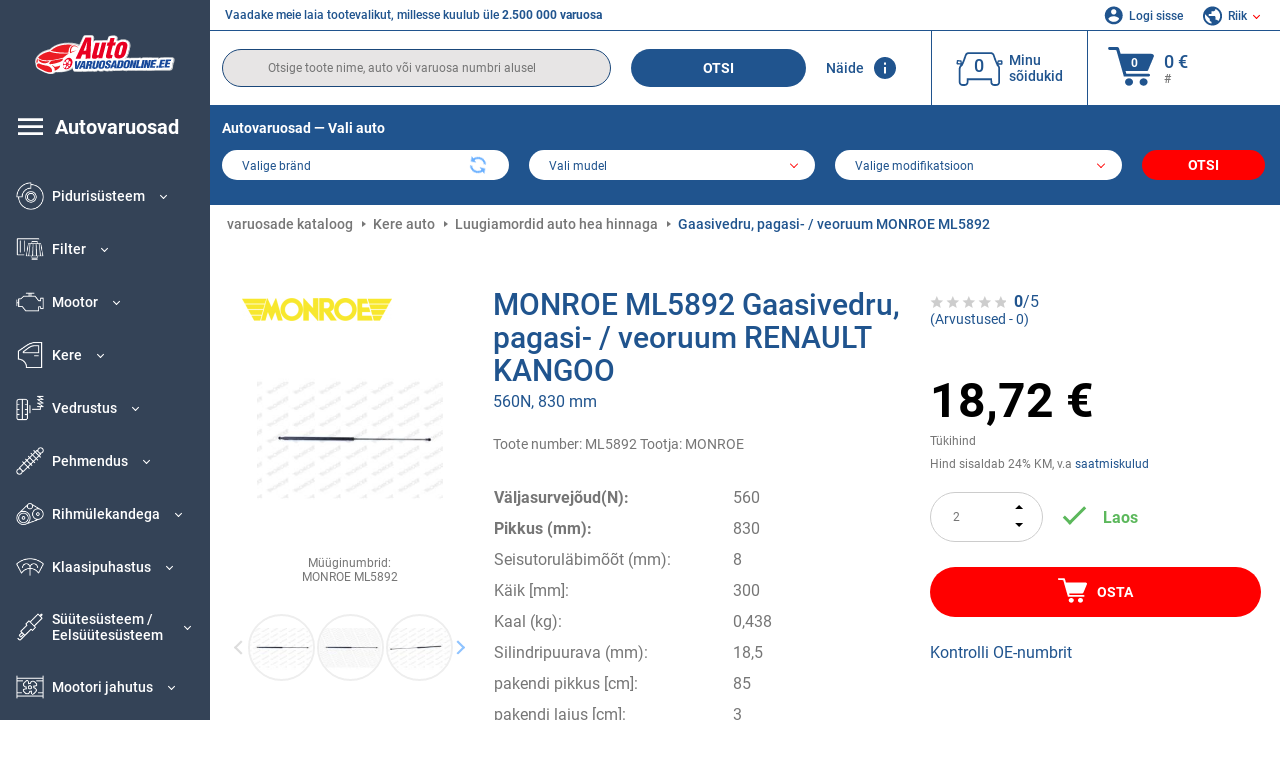

--- FILE ---
content_type: text/html; charset=UTF-8
request_url: https://www.autovaruosadonline.ee/monroe-11727010.html
body_size: 13922
content:
<!DOCTYPE html>
<html lang="ee">
<head><script>(function(w,i,g){w[g]=w[g]||[];if(typeof w[g].push=='function')w[g].push(i)})
(window,'GTM-P8MXXBT','google_tags_first_party');</script><script>(function(w,d,s,l){w[l]=w[l]||[];(function(){w[l].push(arguments);})('set', 'developer_id.dYzg1YT', true);
		w[l].push({'gtm.start':new Date().getTime(),event:'gtm.js'});var f=d.getElementsByTagName(s)[0],
		j=d.createElement(s);j.async=true;j.src='/securegtm/';
		f.parentNode.insertBefore(j,f);
		})(window,document,'script','dataLayer');</script>
    <meta charset="utf-8">
    <meta name="viewport" content="width=device-width, initial-scale=1.0">
    <meta name="csrf-token" content="Wwq7jcvPh3vRU64Y7FSNUx2y09VtVioRqPrXLrAn">
    <link rel="dns-prefetch" href="https://cdn.autoteiledirekt.de/">
    <link rel="dns-prefetch" href="https://scdn.autoteiledirekt.de/">
    <link rel="dns-prefetch" href="https://ajax.googleapis.com">
    <link rel="dns-prefetch" href="https://connect.facebook.net">
    <link rel="shortcut icon" type="image/x-icon" href="/favicon.ico">
    <meta name="robots" content="index, follow">
    <link rel="alternate" hreflang="de" href="https://www.autoteiledirekt.de/monroe-11727010.html">
    <link rel="alternate" hreflang="fr-FR" href="https://www.piecesauto.fr/monroe-11727010.html">
    <link rel="alternate" hreflang="en-GB" href="https://www.onlinecarparts.co.uk/monroe-11727010.html">
    <link rel="alternate" hreflang="es-ES" href="https://www.recambioscoche.es/monroe-11727010.html">
    <link rel="alternate" hreflang="it-IT" href="https://www.tuttoautoricambi.it/monroe-11727010.html">
    <link rel="alternate" hreflang="de-AT" href="https://www.teile-direkt.at/monroe-11727010.html">
    <link rel="alternate" hreflang="de-CH" href="https://www.teile-direkt.ch/monroe-11727010.html">
    <link rel="alternate" hreflang="pt-PT" href="https://www.pecasauto24.pt/monroe-11727010.html">
    <link rel="alternate" hreflang="nl" href="https://www.besteonderdelen.nl/monroe-11727010.html">
    <link rel="alternate" hreflang="da-DK" href="https://www.autodeleshop.dk/monroe-11727010.html">
    <link rel="alternate" hreflang="no-NO" href="https://www.reservedeler24.co.no/monroe-11727010.html">
    <link rel="alternate" hreflang="fi-FI" href="https://www.topautoosat.fi/monroe-11727010.html">
    <link rel="alternate" hreflang="sv-SE" href="https://www.reservdelar24.se/monroe-11727010.html">
    <link rel="alternate" hreflang="sk-SK" href="https://www.autodielyonline24.sk/monroe-11727010.html">
    <link rel="alternate" hreflang="nl-BE" href="https://www.autoonderdelen24.be/monroe-11727010.html">
    <link rel="alternate" hreflang="et-EE" href="https://www.autovaruosadonline.ee/monroe-11727010.html">
    <link rel="alternate" hreflang="lv-LV" href="https://www.rezervesdalas24.lv/monroe-11727010.html">
    <link rel="alternate" hreflang="fr-LU" href="https://www.piecesauto24.lu/monroe-11727010.html">
    <link rel="alternate" hreflang="pl-PL" href="https://www.autoczescionline24.pl/monroe-11727010.html">
    <link rel="alternate" hreflang="el-GR" href="https://www.antallaktikaexartimata.gr/monroe-11727010.html">
    <link rel="alternate" hreflang="hu-HU" href="https://www.autoalkatreszek24.hu/monroe-11727010.html">
        <link rel="canonical" href="https://www.autovaruosadonline.ee/monroe-11727010.html">
        
    <meta name="format-detection" content="telephone=no">
    <meta http-equiv="x-ua-compatible" content="ie=edge">
    <title>ML5892 MONROE Gaasivedru, pagasi- / veoruum 560N, 830 mm RENAULT KANGOO | Tellige kohe!</title>
    <meta name="description" content="Ostke MONROE ML5892 Gaasivedru, pagasi- / veoruum 560N, 830 mm Pikkus: 830mm, Töö: 300mm odavalt - originaalkvaliteediga ➡️ Sobib nii tootja RENAULT sõidukitele kui teistele markidele"/>
    <meta name="keywords" content=""/>

    <link href="/assets/6feb4b/css/vendor.css?id=2dd8eb5c7272ff3bb356d374396d55c3" media="screen" rel="stylesheet" type="text/css">
    <link href="/assets/6feb4b/css/app.css?id=fd883e848d77c2bf85ca055196b4c415" media="screen" rel="stylesheet" type="text/css">

    
    <!-- a.1 -->

            <!-- a.2 -->
<script data-safe-params>
  window.safeParams = {};

  (function () {
    window.safeParams = {
      getUrlParams: function () {
        const currentParams = new URLSearchParams(window.location.search);
        const relevantParams = new URLSearchParams();
        const parametersList = ["siteid","source","wgu","wgexpiry","fbclid","gclid","wbraid","gbraid","braid","msclkid","utm_source","utm_medium","utm_campaign","utm_term","utm_content"];

        for (const [key, value] of currentParams) {
          if (parametersList.includes(key)) {
            relevantParams.append(key, value);
          }
        }

        return relevantParams;
      },
      getTrackingParams: function getTrackingParams (url, params) {
        if (!params.toString()) {
          return url;
        }

        const targetUrl = new URL(url, window.location.origin);
        for (const [key, value] of params) {
          if (!targetUrl.searchParams.has(key)) {
            targetUrl.searchParams.set(key, value);
          }
        }
        return targetUrl.toString();
      },
      isInternalLink: function (url) {
        try {
          const targetUrl = new URL(url, window.location.origin);
          if (targetUrl.protocol.match(/^(mailto|tel|javascript):/i)) {
            return false;
          }
          return targetUrl.origin === window.location.origin;
        } catch (e) {
          return false;
        }
      },
    };

    function initParamsManager () {
      const savedParams = window.safeParams.getUrlParams();

      if (!savedParams.toString()) {
        console.log('no params to save');
        return;
      }

      function processNewLinks (mutations) {
        mutations.forEach(mutation => {
          mutation.addedNodes.forEach(node => {
            if (node.nodeType === Node.ELEMENT_NODE) {
              node.querySelectorAll('a, [data-link]').forEach(element => {
                const url = element.tagName === 'A' ? element.href : element.dataset.link;

                if (window.safeParams.isInternalLink(url)) {
                  const processedUrl = window.safeParams.getTrackingParams(url, savedParams);

                  if (element.tagName === 'A') {
                    element.href = processedUrl;
                  } else {
                    element.dataset.link = processedUrl;
                  }
                }
              });
            }
          });
        });
      }

      const observer = new MutationObserver(processNewLinks);
      observer.observe(document.body, {
        childList: true,
        subtree: true,
      });

      document.querySelectorAll('a, [data-link]').forEach(element => {
        const url = element.tagName === 'A' ? element.href : element.dataset.link;

        if (window.safeParams.isInternalLink(url)) {
          const processedUrl = window.safeParams.getTrackingParams(url, savedParams);

          if (element.tagName === 'A') {
            element.href = processedUrl;
          } else {
            element.dataset.link = processedUrl;
          }
        }
      });
    }

    document.addEventListener('setTermsCookiesChoose', function (e) {
      if (e.detail?.allAnalyticsCookies !== 'denied' || e.detail?.allMarketingCookies !== 'denied') {
        initParamsManager();
      }
    });
  })();
</script>

</head>
<body>
<!-- a.3 -->
<div style="display:none" data-session-start></div>

<!-- Google Tag Manager (noscript) -->
<noscript>
    <iframe src="https://www.googletagmanager.com/ns.html?id=GTM-P8MXXBT"
            height="0" width="0" style="display:none;visibility:hidden"></iframe>
</noscript>
<!-- End Google Tag Manager (noscript) -->
<div id="app"             data-user-id="" data-cart-id="" data-ubi="bskidLOzmzW2LREmHJGIDwhJpNXtuaEd3swachRn1jgc0" data-cart-count="" data-maker-id="" data-model-id="" data-car-id="" data-404-page="" data-route-name="" data-ab-test-type data-ab-test-group data-ab-test-keys data-ab-test-values
    >
    <div class="container-fluid">
        <div class="row">
                            <div class="d-lg-block col-xl-2 order-1" data-main-menu-wraper>
    <div class="main-menu" data-main-menu>
        <a class="main-menu__close" href="#">
            <svg class="base-svg " role="img">
                <use xlink:href="/assets/6feb4b/svg/icon-sprite-bw.svg#sprite-close-popup-bw-"></use>
            </svg>
        </a>
        <div class="main-menu__box">
            <div class="main-menu__logo">
                <a href="https://www.autovaruosadonline.ee/">
                    <img src="/assets/6feb4b/images/svg/logo/logo_ee.svg" alt="Autovaruosadonline.ee - varuosad online pood" title="autovaruosadonline.ee autovaruosad">
                </a>
            </div>
            <div class="main-menu__mobile-head">
            <div class="main-menu__mobile-login">
            <svg class="base-svg " role="img">
                <use xlink:href="/assets/6feb4b/svg/icon-sprite-color.svg#sprite-login-color-"></use>
            </svg>
            <span class="main-menu__mobile-head-link login js-mobile-login" data-login-show>
                Logi sisse            </span>
            <span class="main-menu__mobile-head-link registration js-mobile-reg" data-register>
                Uus klient?            </span>
        </div>
        <div class="main-menu__mobile-garage">
        <svg class="base-svg " role="img">
            <use xlink:href="/assets/6feb4b/svg/icon-sprite-color.svg#sprite-garage-color-"></use>
        </svg>
        <a class="main-menu__mobile-head-link" data-show-menu-garage href="#">Minu sõidukid</a>
    </div>
    <div class="main-menu__mobile-lang">
        <svg class="base-svg " role="img">
            <use xlink:href="/assets/6feb4b/svg/icon-sprite-color.svg#sprite-lang-color-"></use>
        </svg>
        <span data-show-menu-lang class="main-menu__mobile-head-link js-mobile-lang">Riik</span>
    </div>
</div>
<div class="popup popup--lang" data-popup data-menu-lang>
    <div class="popup__head">
        <div class="popup__head-back" data-popup-close>Tagasi</div>
        <div class="popup__head-title">Riik</div>
    </div>
    <div class="popup__content" data-content></div>
</div>

<div class="popup popup--account" data-popup data-menu-garage>
    <div class="popup__head">
        <div class="popup__head-back" data-popup-close>Tagasi</div>
        <div class="popup__head-title">Minu sõidukid</div>
    </div>
    <div class="popup__content" data-content data-garage-tooltip-container></div>
</div>
            <nav>
                <ul class="main-menu__navigation" data-catalog-type="2">
        <li class="main-menu__nav-title main-menu__nav-title--tablet" data-show-full-tablet-menu>
        <span class="main-menu__nav-title-link">
            <svg class="base-svg " role="img">
                <use xlink:href="/assets/6feb4b/svg/icon-sprite-color.svg#sprite-burger-icon-color-"></use>
            </svg>
        </span>
    </li>
    <li class="main-menu__nav-title" data-top-sidebar-link="">
        <a href="https://www.autovaruosadonline.ee/varuosade.html" class="main-menu__nav-title-link">
            <svg class="base-svg " role="img">
                <use xlink:href="/assets/6feb4b/svg/icon-sprite-color.svg#sprite-burger-icon-color-"></use>
            </svg>
            <span>Autovaruosad</span>
        </a>    </li>
                    <li>
            <div class="main-menu__cat main-menu__cat--catalog" data-show-full-tablet-menu>
                <span class="main-menu__cat-parent"
                      data-menu-cat-parent="2"
                      data-car-id="0">
                    <div class="icon">
                        <img class="lazyload"
                             src="https://scdn.autoteiledirekt.de/catalog/categories/sidebar/2.png"
                             data-srcset="https://scdn.autoteiledirekt.de/catalog/categories/sidebar/2.png"
                             srcset="https://www.autovaruosadonline.ee/lazyload.php?width=28&amp;height=28"
                             alt="Pidurisüsteem"/>
                    </div>
                    <span class="text">Pidurisüsteem</span>
                </span>
                            </div>
        </li>
                            <li>
            <div class="main-menu__cat main-menu__cat--catalog" data-show-full-tablet-menu>
                <span class="main-menu__cat-parent"
                      data-menu-cat-parent="9"
                      data-car-id="0">
                    <div class="icon">
                        <img class="lazyload"
                             src="https://scdn.autoteiledirekt.de/catalog/categories/sidebar/9.png"
                             data-srcset="https://scdn.autoteiledirekt.de/catalog/categories/sidebar/9.png"
                             srcset="https://www.autovaruosadonline.ee/lazyload.php?width=28&amp;height=28"
                             alt="Filter"/>
                    </div>
                    <span class="text">Filter</span>
                </span>
                            </div>
        </li>
                            <li>
            <div class="main-menu__cat main-menu__cat--catalog" data-show-full-tablet-menu>
                <span class="main-menu__cat-parent"
                      data-menu-cat-parent="1"
                      data-car-id="0">
                    <div class="icon">
                        <img class="lazyload"
                             src="https://scdn.autoteiledirekt.de/catalog/categories/sidebar/1.png"
                             data-srcset="https://scdn.autoteiledirekt.de/catalog/categories/sidebar/1.png"
                             srcset="https://www.autovaruosadonline.ee/lazyload.php?width=28&amp;height=28"
                             alt="Mootor"/>
                    </div>
                    <span class="text">Mootor</span>
                </span>
                            </div>
        </li>
                            <li>
            <div class="main-menu__cat main-menu__cat--catalog" data-show-full-tablet-menu>
                <span class="main-menu__cat-parent"
                      data-menu-cat-parent="3"
                      data-car-id="0">
                    <div class="icon">
                        <img class="lazyload"
                             src="https://scdn.autoteiledirekt.de/catalog/categories/sidebar/3.png"
                             data-srcset="https://scdn.autoteiledirekt.de/catalog/categories/sidebar/3.png"
                             srcset="https://www.autovaruosadonline.ee/lazyload.php?width=28&amp;height=28"
                             alt="Kere"/>
                    </div>
                    <span class="text">Kere</span>
                </span>
                            </div>
        </li>
                            <li>
            <div class="main-menu__cat main-menu__cat--catalog" data-show-full-tablet-menu>
                <span class="main-menu__cat-parent"
                      data-menu-cat-parent="10"
                      data-car-id="0">
                    <div class="icon">
                        <img class="lazyload"
                             src="https://scdn.autoteiledirekt.de/catalog/categories/sidebar/10.png"
                             data-srcset="https://scdn.autoteiledirekt.de/catalog/categories/sidebar/10.png"
                             srcset="https://www.autovaruosadonline.ee/lazyload.php?width=28&amp;height=28"
                             alt="Vedrustus"/>
                    </div>
                    <span class="text">Vedrustus</span>
                </span>
                            </div>
        </li>
                            <li>
            <div class="main-menu__cat main-menu__cat--catalog" data-show-full-tablet-menu>
                <span class="main-menu__cat-parent"
                      data-menu-cat-parent="74"
                      data-car-id="0">
                    <div class="icon">
                        <img class="lazyload"
                             src="https://scdn.autoteiledirekt.de/catalog/categories/sidebar/74.png"
                             data-srcset="https://scdn.autoteiledirekt.de/catalog/categories/sidebar/74.png"
                             srcset="https://www.autovaruosadonline.ee/lazyload.php?width=28&amp;height=28"
                             alt="Pehmendus"/>
                    </div>
                    <span class="text">Pehmendus</span>
                </span>
                            </div>
        </li>
                            <li>
            <div class="main-menu__cat main-menu__cat--catalog" data-show-full-tablet-menu>
                <span class="main-menu__cat-parent"
                      data-menu-cat-parent="77"
                      data-car-id="0">
                    <div class="icon">
                        <img class="lazyload"
                             src="https://scdn.autoteiledirekt.de/catalog/categories/sidebar/77.png"
                             data-srcset="https://scdn.autoteiledirekt.de/catalog/categories/sidebar/77.png"
                             srcset="https://www.autovaruosadonline.ee/lazyload.php?width=28&amp;height=28"
                             alt="Rihmülekandega"/>
                    </div>
                    <span class="text">Rihmülekandega</span>
                </span>
                            </div>
        </li>
                            <li>
            <div class="main-menu__cat main-menu__cat--catalog" data-show-full-tablet-menu>
                <span class="main-menu__cat-parent"
                      data-menu-cat-parent="8"
                      data-car-id="0">
                    <div class="icon">
                        <img class="lazyload"
                             src="https://scdn.autoteiledirekt.de/catalog/categories/sidebar/8.png"
                             data-srcset="https://scdn.autoteiledirekt.de/catalog/categories/sidebar/8.png"
                             srcset="https://www.autovaruosadonline.ee/lazyload.php?width=28&amp;height=28"
                             alt="Klaasipuhastus"/>
                    </div>
                    <span class="text">Klaasipuhastus</span>
                </span>
                            </div>
        </li>
                            <li>
            <div class="main-menu__cat main-menu__cat--catalog" data-show-full-tablet-menu>
                <span class="main-menu__cat-parent"
                      data-menu-cat-parent="7"
                      data-car-id="0">
                    <div class="icon">
                        <img class="lazyload"
                             src="https://scdn.autoteiledirekt.de/catalog/categories/sidebar/7.png"
                             data-srcset="https://scdn.autoteiledirekt.de/catalog/categories/sidebar/7.png"
                             srcset="https://www.autovaruosadonline.ee/lazyload.php?width=28&amp;height=28"
                             alt="Süütesüsteem / Eelsüütesüsteem"/>
                    </div>
                    <span class="text">Süütesüsteem / Eelsüütesüsteem</span>
                </span>
                            </div>
        </li>
                            <li>
            <div class="main-menu__cat main-menu__cat--catalog" data-show-full-tablet-menu>
                <span class="main-menu__cat-parent"
                      data-menu-cat-parent="401"
                      data-car-id="0">
                    <div class="icon">
                        <img class="lazyload"
                             src="https://scdn.autoteiledirekt.de/catalog/categories/sidebar/401.png"
                             data-srcset="https://scdn.autoteiledirekt.de/catalog/categories/sidebar/401.png"
                             srcset="https://www.autovaruosadonline.ee/lazyload.php?width=28&amp;height=28"
                             alt="Mootori jahutus"/>
                    </div>
                    <span class="text">Mootori jahutus</span>
                </span>
                            </div>
        </li>
                            <li>
            <div class="main-menu__cat main-menu__cat--catalog" data-show-full-tablet-menu>
                <span class="main-menu__cat-parent"
                      data-menu-cat-parent="4"
                      data-car-id="0">
                    <div class="icon">
                        <img class="lazyload"
                             src="https://scdn.autoteiledirekt.de/catalog/categories/sidebar/4.png"
                             data-srcset="https://scdn.autoteiledirekt.de/catalog/categories/sidebar/4.png"
                             srcset="https://www.autovaruosadonline.ee/lazyload.php?width=28&amp;height=28"
                             alt="Väljalaskesüsteem"/>
                    </div>
                    <span class="text">Väljalaskesüsteem</span>
                </span>
                            </div>
        </li>
                            <li>
            <div class="main-menu__cat main-menu__cat--catalog" data-show-full-tablet-menu>
                <span class="main-menu__cat-parent"
                      data-menu-cat-parent="11"
                      data-car-id="0">
                    <div class="icon">
                        <img class="lazyload"
                             src="https://scdn.autoteiledirekt.de/catalog/categories/sidebar/11.png"
                             data-srcset="https://scdn.autoteiledirekt.de/catalog/categories/sidebar/11.png"
                             srcset="https://www.autovaruosadonline.ee/lazyload.php?width=28&amp;height=28"
                             alt="Roolisüsteem"/>
                    </div>
                    <span class="text">Roolisüsteem</span>
                </span>
                            </div>
        </li>
                            <li>
            <div class="main-menu__cat main-menu__cat--catalog" data-show-full-tablet-menu>
                <span class="main-menu__cat-parent"
                      data-menu-cat-parent="75"
                      data-car-id="0">
                    <div class="icon">
                        <img class="lazyload"
                             src="https://scdn.autoteiledirekt.de/catalog/categories/sidebar/75.png"
                             data-srcset="https://scdn.autoteiledirekt.de/catalog/categories/sidebar/75.png"
                             srcset="https://www.autovaruosadonline.ee/lazyload.php?width=28&amp;height=28"
                             alt="Salongitarvikud"/>
                    </div>
                    <span class="text">Salongitarvikud</span>
                </span>
                            </div>
        </li>
                            <li>
            <div class="main-menu__cat main-menu__cat--catalog" data-show-full-tablet-menu>
                <span class="main-menu__cat-parent"
                      data-menu-cat-parent="402"
                      data-car-id="0">
                    <div class="icon">
                        <img class="lazyload"
                             src="https://scdn.autoteiledirekt.de/catalog/categories/sidebar/402.png"
                             data-srcset="https://scdn.autoteiledirekt.de/catalog/categories/sidebar/402.png"
                             srcset="https://www.autovaruosadonline.ee/lazyload.php?width=28&amp;height=28"
                             alt="Teljeajam"/>
                    </div>
                    <span class="text">Teljeajam</span>
                </span>
                            </div>
        </li>
                            <li>
            <div class="main-menu__cat main-menu__cat--catalog" data-show-full-tablet-menu>
                <span class="main-menu__cat-parent"
                      data-menu-cat-parent="58"
                      data-car-id="0">
                    <div class="icon">
                        <img class="lazyload"
                             src="https://scdn.autoteiledirekt.de/catalog/categories/sidebar/58.png"
                             data-srcset="https://scdn.autoteiledirekt.de/catalog/categories/sidebar/58.png"
                             srcset="https://www.autovaruosadonline.ee/lazyload.php?width=28&amp;height=28"
                             alt="Sidur"/>
                    </div>
                    <span class="text">Sidur</span>
                </span>
                            </div>
        </li>
                            <li>
            <div class="main-menu__cat main-menu__cat--catalog" data-show-full-tablet-menu>
                <span class="main-menu__cat-parent"
                      data-menu-cat-parent="403"
                      data-car-id="0">
                    <div class="icon">
                        <img class="lazyload"
                             src="https://scdn.autoteiledirekt.de/catalog/categories/sidebar/403.png"
                             data-srcset="https://scdn.autoteiledirekt.de/catalog/categories/sidebar/403.png"
                             srcset="https://www.autovaruosadonline.ee/lazyload.php?width=28&amp;height=28"
                             alt="Andurid"/>
                    </div>
                    <span class="text">Andurid</span>
                </span>
                            </div>
        </li>
                            <li>
            <div class="main-menu__cat main-menu__cat--catalog" data-show-full-tablet-menu>
                <span class="main-menu__cat-parent"
                      data-menu-cat-parent="404"
                      data-car-id="0">
                    <div class="icon">
                        <img class="lazyload"
                             src="https://scdn.autoteiledirekt.de/catalog/categories/sidebar/404.png"
                             data-srcset="https://scdn.autoteiledirekt.de/catalog/categories/sidebar/404.png"
                             srcset="https://www.autovaruosadonline.ee/lazyload.php?width=28&amp;height=28"
                             alt="Rõngastihendid"/>
                    </div>
                    <span class="text">Rõngastihendid</span>
                </span>
                            </div>
        </li>
                            <li>
            <div class="main-menu__cat main-menu__cat--catalog" data-show-full-tablet-menu>
                <span class="main-menu__cat-parent"
                      data-menu-cat-parent="76"
                      data-car-id="0">
                    <div class="icon">
                        <img class="lazyload"
                             src="https://scdn.autoteiledirekt.de/catalog/categories/sidebar/76.png"
                             data-srcset="https://scdn.autoteiledirekt.de/catalog/categories/sidebar/76.png"
                             srcset="https://www.autovaruosadonline.ee/lazyload.php?width=28&amp;height=28"
                             alt="Kütusesüsteem"/>
                    </div>
                    <span class="text">Kütusesüsteem</span>
                </span>
                            </div>
        </li>
                            <li>
            <div class="main-menu__cat main-menu__cat--catalog" data-show-full-tablet-menu>
                <span class="main-menu__cat-parent"
                      data-menu-cat-parent="405"
                      data-car-id="0">
                    <div class="icon">
                        <img class="lazyload"
                             src="https://scdn.autoteiledirekt.de/catalog/categories/sidebar/405.png"
                             data-srcset="https://scdn.autoteiledirekt.de/catalog/categories/sidebar/405.png"
                             srcset="https://www.autovaruosadonline.ee/lazyload.php?width=28&amp;height=28"
                             alt="Käigukast"/>
                    </div>
                    <span class="text">Käigukast</span>
                </span>
                            </div>
        </li>
                            <li>
            <div class="main-menu__cat main-menu__cat--catalog" data-show-full-tablet-menu>
                <span class="main-menu__cat-parent"
                      data-menu-cat-parent="6"
                      data-car-id="0">
                    <div class="icon">
                        <img class="lazyload"
                             src="https://scdn.autoteiledirekt.de/catalog/categories/sidebar/6.png"
                             data-srcset="https://scdn.autoteiledirekt.de/catalog/categories/sidebar/6.png"
                             srcset="https://www.autovaruosadonline.ee/lazyload.php?width=28&amp;height=28"
                             alt="Elektrisüsteem"/>
                    </div>
                    <span class="text">Elektrisüsteem</span>
                </span>
                            </div>
        </li>
                            <li>
            <div class="main-menu__cat main-menu__cat--catalog" data-show-full-tablet-menu>
                <span class="main-menu__cat-parent"
                      data-menu-cat-parent="78"
                      data-car-id="0">
                    <div class="icon">
                        <img class="lazyload"
                             src="https://scdn.autoteiledirekt.de/catalog/categories/sidebar/78.png"
                             data-srcset="https://scdn.autoteiledirekt.de/catalog/categories/sidebar/78.png"
                             srcset="https://www.autovaruosadonline.ee/lazyload.php?width=28&amp;height=28"
                             alt="Voolikud"/>
                    </div>
                    <span class="text">Voolikud</span>
                </span>
                            </div>
        </li>
                            <li>
            <div class="main-menu__cat main-menu__cat--catalog" data-show-full-tablet-menu>
                <span class="main-menu__cat-parent"
                      data-menu-cat-parent="67"
                      data-car-id="0">
                    <div class="icon">
                        <img class="lazyload"
                             src="https://scdn.autoteiledirekt.de/catalog/categories/sidebar/67.png"
                             data-srcset="https://scdn.autoteiledirekt.de/catalog/categories/sidebar/67.png"
                             srcset="https://www.autovaruosadonline.ee/lazyload.php?width=28&amp;height=28"
                             alt="Kliimaseade"/>
                    </div>
                    <span class="text">Kliimaseade</span>
                </span>
                            </div>
        </li>
                            <li>
            <div class="main-menu__cat main-menu__cat--catalog" data-show-full-tablet-menu>
                <span class="main-menu__cat-parent"
                      data-menu-cat-parent="5"
                      data-car-id="0">
                    <div class="icon">
                        <img class="lazyload"
                             src="https://scdn.autoteiledirekt.de/catalog/categories/sidebar/5.png"
                             data-srcset="https://scdn.autoteiledirekt.de/catalog/categories/sidebar/5.png"
                             srcset="https://www.autovaruosadonline.ee/lazyload.php?width=28&amp;height=28"
                             alt="Soojendus / vent"/>
                    </div>
                    <span class="text">Soojendus / vent</span>
                </span>
                            </div>
        </li>
                            <li>
            <div class="main-menu__cat main-menu__cat--catalog" data-show-full-tablet-menu>
                <span class="main-menu__cat-parent"
                      data-menu-cat-parent="407"
                      data-car-id="0">
                    <div class="icon">
                        <img class="lazyload"
                             src="https://scdn.autoteiledirekt.de/catalog/categories/sidebar/407.png"
                             data-srcset="https://scdn.autoteiledirekt.de/catalog/categories/sidebar/407.png"
                             srcset="https://www.autovaruosadonline.ee/lazyload.php?width=28&amp;height=28"
                             alt="Rihmaratas / Hammasrattad"/>
                    </div>
                    <span class="text">Rihmaratas / Hammasrattad</span>
                </span>
                            </div>
        </li>
                            <li>
            <div class="main-menu__cat main-menu__cat--catalog" data-show-full-tablet-menu>
                <span class="main-menu__cat-parent"
                      data-menu-cat-parent="408"
                      data-car-id="0">
                    <div class="icon">
                        <img class="lazyload"
                             src="https://scdn.autoteiledirekt.de/catalog/categories/sidebar/408.png"
                             data-srcset="https://scdn.autoteiledirekt.de/catalog/categories/sidebar/408.png"
                             srcset="https://www.autovaruosadonline.ee/lazyload.php?width=28&amp;height=28"
                             alt="Hõõglamp"/>
                    </div>
                    <span class="text">Hõõglamp</span>
                </span>
                            </div>
        </li>
                            <li>
            <div class="main-menu__cat main-menu__cat--catalog" data-show-full-tablet-menu>
                <span class="main-menu__cat-parent"
                      data-menu-cat-parent="406"
                      data-car-id="0">
                    <div class="icon">
                        <img class="lazyload"
                             src="https://scdn.autoteiledirekt.de/catalog/categories/sidebar/406.png"
                             data-srcset="https://scdn.autoteiledirekt.de/catalog/categories/sidebar/406.png"
                             srcset="https://www.autovaruosadonline.ee/lazyload.php?width=28&amp;height=28"
                             alt="Relee"/>
                    </div>
                    <span class="text">Relee</span>
                </span>
                            </div>
        </li>
                            <li>
            <div class="main-menu__cat main-menu__cat--catalog" data-show-full-tablet-menu>
                <span class="main-menu__cat-parent"
                      data-menu-cat-parent="530"
                      data-car-id="0">
                    <div class="icon">
                        <img class="lazyload"
                             src="https://scdn.autoteiledirekt.de/catalog/categories/sidebar/530.png"
                             data-srcset="https://scdn.autoteiledirekt.de/catalog/categories/sidebar/530.png"
                             srcset="https://www.autovaruosadonline.ee/lazyload.php?width=28&amp;height=28"
                             alt="Tuuning"/>
                    </div>
                    <span class="text">Tuuning</span>
                </span>
                            </div>
        </li>
                            <li>
            <div class="main-menu__cat main-menu__cat--catalog" data-show-full-tablet-menu>
                <span class="main-menu__cat-parent"
                      data-menu-cat-parent="537"
                      data-car-id="0">
                    <div class="icon">
                        <img class="lazyload"
                             src="https://scdn.autoteiledirekt.de/catalog/categories/sidebar/537.png"
                             data-srcset="https://scdn.autoteiledirekt.de/catalog/categories/sidebar/537.png"
                             srcset="https://www.autovaruosadonline.ee/lazyload.php?width=28&amp;height=28"
                             alt="Uksed"/>
                    </div>
                    <span class="text">Uksed</span>
                </span>
                            </div>
        </li>
                            <li>
            <div class="main-menu__cat main-menu__cat--catalog" data-show-full-tablet-menu>
                <span class="main-menu__cat-parent"
                      data-menu-cat-parent="724"
                      data-car-id="0">
                    <div class="icon">
                        <img class="lazyload"
                             src="https://scdn.autoteiledirekt.de/catalog/categories/sidebar/724.png"
                             data-srcset="https://scdn.autoteiledirekt.de/catalog/categories/sidebar/724.png"
                             srcset="https://www.autovaruosadonline.ee/lazyload.php?width=28&amp;height=28"
                             alt="Paranduskomplektid"/>
                    </div>
                    <span class="text">Paranduskomplektid</span>
                </span>
                            </div>
        </li>
            </ul>
                <ul class="main-menu__navigation mt-4">
            <li>
            <a href="https://www.autovaruosadonline.ee/varuosade/mootorioli.html"                    class="main-menu__cat link" data-id="269">
                <div class="icon" data-show-full-tablet-menu>
                    <img class="lazyload"
                         src="/assets/6feb4b/images/svg/directions/269.png"
                         data-srcset="/assets/6feb4b/images/svg/directions/269.png"
                         srcset="https://www.autovaruosadonline.ee/lazyload.php?width=28&amp;height=28"
                         alt="">
                </div>
                <span class="text">Mootoriõli</span>
            </a>        </li>
            <li>
            <a href="https://www.autovaruosadonline.ee/varuosade/kaivitusaku.html"                    class="main-menu__cat link" data-id="250">
                <div class="icon" data-show-full-tablet-menu>
                    <img class="lazyload"
                         src="/assets/6feb4b/images/svg/directions/250.png"
                         data-srcset="/assets/6feb4b/images/svg/directions/250.png"
                         srcset="https://www.autovaruosadonline.ee/lazyload.php?width=28&amp;height=28"
                         alt="Käivitusaku">
                </div>
                <span class="text">Akud</span>
            </a>        </li>
            <li>
            <a href="https://www.autovaruosadonline.ee/autotarvikud.html"                    class="main-menu__cat link" data-id="33000">
                <div class="icon" data-show-full-tablet-menu>
                    <img class="lazyload"
                         src="/assets/6feb4b/images/svg/directions/33000.png"
                         data-srcset="/assets/6feb4b/images/svg/directions/33000.png"
                         srcset="https://www.autovaruosadonline.ee/lazyload.php?width=28&amp;height=28"
                         alt="">
                </div>
                <span class="text">Autotarvikud</span>
            </a>        </li>
            <li>
            <a href="https://www.autovaruosadonline.ee/autokeemia.html"                    class="main-menu__cat link" data-id="30000">
                <div class="icon" data-show-full-tablet-menu>
                    <img class="lazyload"
                         src="/assets/6feb4b/images/svg/directions/30000.png"
                         data-srcset="/assets/6feb4b/images/svg/directions/30000.png"
                         srcset="https://www.autovaruosadonline.ee/lazyload.php?width=28&amp;height=28"
                         alt="">
                </div>
                <span class="text">Autokeemia</span>
            </a>        </li>
            <li>
            <a href="https://www.autovaruosadonline.ee/tooriistad.html"                    class="main-menu__cat link" data-id="36000">
                <div class="icon" data-show-full-tablet-menu>
                    <img class="lazyload"
                         src="/assets/6feb4b/images/svg/directions/36000.png"
                         data-srcset="/assets/6feb4b/images/svg/directions/36000.png"
                         srcset="https://www.autovaruosadonline.ee/lazyload.php?width=28&amp;height=28"
                         alt="">
                </div>
                <span class="text">Tööriistad</span>
            </a>        </li>
            <li>
            <a href="https://www.autovaruosadonline.ee/rehvipood/autorehvid.html"                    class="main-menu__cat link" data-id="23208">
                <div class="icon" data-show-full-tablet-menu>
                    <img class="lazyload"
                         src="/assets/6feb4b/images/svg/directions/23208.png"
                         data-srcset="/assets/6feb4b/images/svg/directions/23208.png"
                         srcset="https://www.autovaruosadonline.ee/lazyload.php?width=28&amp;height=28"
                         alt="">
                </div>
                <span class="text">Rehvid</span>
            </a>        </li>
            <li>
            <a href="https://www.autovaruosadonline.ee/soiduautod.html"                    class="main-menu__cat link" data-id="makers">
                <div class="icon" data-show-full-tablet-menu>
                    <img class="lazyload"
                         src="/assets/6feb4b/images/svg/menu-icons/menu-icon19-color.svg"
                         data-srcset="/assets/6feb4b/images/svg/menu-icons/menu-icon19-color.svg"
                         srcset="https://www.autovaruosadonline.ee/lazyload.php?width=28&amp;height=28"
                         alt="">
                </div>
                <span class="text">Auto brändid</span>
            </a>        </li>
            <li>
            <a href="https://www.autovaruosadonline.ee/tootjad.html"                    class="main-menu__cat link" data-id="brands">
                <div class="icon" data-show-full-tablet-menu>
                    <img class="lazyload"
                         src="/assets/6feb4b/images/svg/menu-icons/menu-icon20-color.svg"
                         data-srcset="/assets/6feb4b/images/svg/menu-icons/menu-icon20-color.svg"
                         srcset="https://www.autovaruosadonline.ee/lazyload.php?width=28&amp;height=28"
                         alt="">
                </div>
                <span class="text">Tootja</span>
            </a>        </li>
    </ul>
            </nav>

            <ul class="main-menu__links mt-4">
    <li>
        <div class="main-menu__cat main-menu__cat--links" data-show-full-tablet-menu>
            <div class="main-menu__cat-parent" data-menu-cat-links>
                <div class="icon"><img src="/assets/6feb4b/images/html/menu-icon-union@2x.png"></div>
                <span class="text">Leia oma autole varuosad</span>
            </div>
            <div class="main-menu__drop-cat" style="display: none">
                <div class="main-menu__drop-head">
                    <span class="back" data-mobile-menu-back data-text="Leia oma autole varuosad"></span>
                </div>
                <ul>
                    <li>
                        <a href="https://www.autovaruosadonline.ee/makers-top-parts.html" class="main-menu__drop-link">
                            <span>Leidke oma auto jaoks parimad varuosad</span>
                        </a>
                    </li>
                    <li>
                        <a href="https://www.autovaruosadonline.ee/makers-top-models.html" class="main-menu__drop-link">
                            <span>Populaarsete autode varuosade valik</span>
                        </a>
                    </li>
                </ul>
            </div>
        </div>
    </li>
</ul>

            <ul class="main-menu__links d-block d-md-none">
    <li>
        <div class="main-menu__cat main-menu__cat--links" data-menu-stat-links>
            <div class="main-menu__cat-parent">
                <div class="icon">
                    <img src="/assets/6feb4b/images/html/menu-icon-info@2x.png" alt="">
                </div>
                <span class="text">Informatsioon</span>
            </div>
            <div class="main-menu__drop-cat">
                <div class="main-menu__drop-head">
                </div>
            </div>
        </div>
    </li>
</ul>

            <div class="main-menu__payments mt-3">
                <ul>
    <li><img class="lazyload"
             src="/assets/6feb4b/images/svg/transparent/delivery/DHL_white.svg"
             data-srcset="/assets/6feb4b/images/svg/transparent/delivery/DHL_white.svg"
             srcset="https://www.autovaruosadonline.ee/lazyload.php?width=28&amp;height=28"
             alt="Tarnib DHL: Gaasivedru, pagasi- / veoruum ML5892 5412096440090"></li>
    <li><img class="lazyload"
             src="/assets/6feb4b/images/svg/transparent/delivery/GLS_white.svg"
             data-srcset="/assets/6feb4b/images/svg/transparent/delivery/GLS_white.svg"
             srcset="https://www.autovaruosadonline.ee/lazyload.php?width=28&amp;height=28"
             alt="Tarnib GLS: Gaasivedru, pagasi- / veoruum ML5892 560N, 830 mm"></li>
            <li><img class="preview lazyload"
                 src="/assets/common/images/svg/payments-white/secure.svg"
                 data-srcset="/assets/common/images/svg/payments-white/secure.svg"
                 srcset="https://www.autovaruosadonline.ee/lazyload.php?width=28&amp;height=28"
                 alt="COMODO - usaldusväärne andmekaitse osteldes: MONROE ML5892">
        </li>
            <li><img class="preview lazyload"
                 src="/assets/common/images/svg/payments-white/paypal.svg"
                 data-srcset="/assets/common/images/svg/payments-white/paypal.svg"
                 srcset="https://www.autovaruosadonline.ee/lazyload.php?width=28&amp;height=28"
                 alt="Maksevahend PayPal: Gaasivedru, pagasi- / veoruum MONROE ML5892">
        </li>
            <li><img class="preview lazyload"
                 src="/assets/common/images/svg/payments-white/visa-color.svg"
                 data-srcset="/assets/common/images/svg/payments-white/visa-color.svg"
                 srcset="https://www.autovaruosadonline.ee/lazyload.php?width=28&amp;height=28"
                 alt="Maksevahend Visa: Gaasivedru, pagasi- / veoruum MONROE ML5892">
        </li>
            <li><img class="preview lazyload"
                 src="/assets/common/images/svg/payments-white/mastercard-color.svg"
                 data-srcset="/assets/common/images/svg/payments-white/mastercard-color.svg"
                 srcset="https://www.autovaruosadonline.ee/lazyload.php?width=28&amp;height=28"
                 alt="Maksevahend Mastercard: Gaasivedru, pagasi- / veoruum MONROE ML5892">
        </li>
            <li><img class="preview lazyload"
                 src="/assets/common/images/svg/payments-white/discover.svg"
                 data-srcset="/assets/common/images/svg/payments-white/discover.svg"
                 srcset="https://www.autovaruosadonline.ee/lazyload.php?width=28&amp;height=28"
                 alt="Maksevahend Discover: Gaasivedru, pagasi- / veoruum MONROE ML5892">
        </li>
            <li><img class="preview lazyload"
                 src="/assets/common/images/svg/payments-white/american_express.svg"
                 data-srcset="/assets/common/images/svg/payments-white/american_express.svg"
                 srcset="https://www.autovaruosadonline.ee/lazyload.php?width=28&amp;height=28"
                 alt="Maksevahend American Express: Gaasivedru, pagasi- / veoruum MONROE ML5892">
        </li>
            <li><img class="preview lazyload"
                 src="/assets/common/images/svg/payments-white/ee/hypovereinsbank.svg"
                 data-srcset="/assets/common/images/svg/payments-white/ee/hypovereinsbank.svg"
                 srcset="https://www.autovaruosadonline.ee/lazyload.php?width=28&amp;height=28"
                 alt="Maksevahend Pangaülekanne: Gaasivedru, pagasi- / veoruum MONROE ML5892">
        </li>
    </ul>
            </div>
            <div class="main-menu__partner mt-1">
                <span data-link="https://www.tecalliance.net/de/copyright-note/" data-target="_blank">
                    <svg class="base-svg " role="img">
                        <use xlink:href="/assets/6feb4b/svg/icon-sprite-bw.svg#sprite-tec-alliance-bw-"></use>
                    </svg>
                </span>
            </div>
        </div>
    </div>

</div>
                        <div class="col col-md-12 col-xl-10 pl-0 order-2 content-page">
                <div data-covid-block></div>
                                <header><div class="headline">
    <div class="row">
        <div class="col-md-6"><span class="headline__slogan">Vaadake meie laia tootevalikut, millesse kuulub üle <b>2.500 000 varuosa</b></span></div>
        <div class="col-md-6 ml-auto d-flex justify-content-end">
            <div class="headline__auth">
            <div class="headline__login js-login-popup">
            <svg class="base-svg " role="img">
                <use xlink:href="/assets/6feb4b/svg/icon-sprite-color.svg#sprite-login-color-"></use>
            </svg>
            <span>Logi sisse</span>
        </div>
    </div>

            <div class="headline__lang" data-tooltip-hover data-header-lang data-button-project-present>
    <svg class="base-svg " role="img">
        <use xlink:href="/assets/6feb4b/svg/icon-sprite-color.svg#sprite-lang-color-"></use>
    </svg>
    <span>Riik</span>

    <div class="language-tooltip" data-excluded-page="">

    
</div>
</div>
        </div>
    </div>
</div>
<div class="header-middle" data-header-content>
    <div class="row">
        <div class="col-1 d-md-none header-mobile__burger" data-burger-mobile>
            <svg class="base-svg " role="img">
                <use xlink:href="/assets/6feb4b/svg/icon-sprite-bw.svg#sprite-burger-icon-bw-"></use>
            </svg>
        </div>
        <div class="header-mobile__logo-col">
            <a class="header-mobile__logo" href="https://www.autovaruosadonline.ee/">
                <img src="/assets/6feb4b/images/svg/logo/logo_ee.svg" alt="Autovaruosadonline.ee - varuosad online pood">
            </a>
        </div>
        <div class="col-md-8 header-middle__search-wrap">
    <div class="header-middle__search">
        <div class="header-middle__input">
            <svg class="base-svg" role="img">
                <use xlink:href="/assets/6feb4b/svg/icon-sprite-color.svg#sprite-search-icon-color-"></use>
            </svg>
            <form class="autocomplete" method="get" action="https://www.autovaruosadonline.ee/spares-search.html" data-autocomplete-form>
                <input value=""  aria-label="search" type="text" name="keyword" placeholder="Otsige toote nime, auto või varuosa numbri alusel"
                       data-search-autocomplete-input autocomplete="off" />
            </form>
        </div>
        <div class="header-middle__btn">
            <a class="header-middle__btn-link" href="#" data-search-submit-button>Otsi</a>
        </div>

        <div class="header-middle__info" data-tooltip-click data-example-tooltip-dropdown>
    <div class="header-middle__info-text">
        <span>Näide</span>
        <svg class="base-svg " role="img">
            <use xlink:href="/assets/6feb4b/svg/icon-sprite-color.svg#sprite-info-color-"></use>
        </svg>
    </div>
</div>
    </div>
</div>
        <div class="d-none d-md-block col-md-2">
    <div class="header-middle__garage" data-tooltip-click data-header-garage>
        <div class="count" data-count="0">
            <svg role="img" class="base-svg">
                <use xlink:href="/assets/6feb4b/svg/icon-sprite-color.svg#sprite-garage-color-"></use>
            </svg>
        </div>
        <div class="text">
            Minu sõidukid            <div class="icon" data-garage-show-car-selector data-loading>+</div>
        </div>
        <div data-garage-tooltip-container></div>
    </div>
</div>
        <div class="col-2 col-sm-3 col-md-2 ml-auto" data-header-cart>
    <div class="header-middle__cart" data-header-cart-middle data-tooltip-hover>
        <div class="cart-info-wrapper" data-link="https://www.autovaruosadonline.ee/basket.html">
    <div class="cart-icon">
        <svg class="base-svg" role="img">
            <use xlink:href="/assets/6feb4b/svg/icon-sprite-bw.svg#sprite-cart-icon-bw-"></use>
        </svg>
        <span class="count" data-cart-count-products>0</span>
    </div>
    <div class="cart-price">
        <div class="cart-order-price">0 &euro;</div>
        <div class="cart-order-numb">#</div>
    </div>
</div>
            </div>
</div>
    </div>
</div>
</header>
                <main class="product-page" id="main" role="main" data-product-page data-generic-id=219>
                                            <div class="header-select  header-select--banner"
     data-popup-select
     data-car-search-selector
     data-car-search-type="base">
    <a href="#" class="close">
        <svg role="img" class="base-svg ">
            <use xlink:href="/assets/6feb4b/svg/icon-sprite-bw.svg#sprite-close-popup-bw-"></use>
        </svg>
    </a>
    <div class="header-select__banner">
        <img src="/assets/6feb4b/images/svg/banner/ee/select.svg"
             alt="" title="" />
    </div>

    <div class="header-select__choosse" data-selector>
    <span class="title">Autovaruosad — Vali auto</span>
    <form onsubmit="return false;">
        <div class="header-select__choosse-wrap">

            <div class="selector" data-selector-maker data-form-row>
    <svg class="base-svg circle-arrow" role="img">
        <use xlink:href="/assets/6feb4b/svg/icon-sprite-bw.svg#sprite-circle-arrow-bw-"></use>
    </svg>
    <select name="makerId" aria-label="maker">
        <option value="-1">Valige bränd</option>
    </select>
    <span class="error-tooltip">
        <svg role="img" class="base-svg ">
            <use xlink:href="/assets/6feb4b/svg/icon-sprite-bw.svg#sprite-warning-bw-"></use>
        </svg>
        <span data-error-message></span>
    </span>
</div>
<div class="selector" data-selector-model data-form-row>
    <svg class="base-svg circle-arrow" role="img">
        <use xlink:href="/assets/6feb4b/svg/icon-sprite-bw.svg#sprite-circle-arrow-bw-"></use>
    </svg>
    <select name="modelId"  aria-label="model">
        <option value="-1">Vali mudel</option>
    </select>
    <span class="error-tooltip">
        <svg role="img" class="base-svg ">
            <use xlink:href="/assets/6feb4b/svg/icon-sprite-bw.svg#sprite-warning-bw-"></use>
        </svg>
        <span data-error-message></span>
    </span>
</div>
<div class="selector" data-selector-car data-form-row>
    <svg class="base-svg circle-arrow" role="img">
        <use xlink:href="/assets/6feb4b/svg/icon-sprite-bw.svg#sprite-circle-arrow-bw-"></use>
    </svg>
    <select name="carId"  aria-label="car">
        <option value="-1">Valige modifikatsioon</option>
    </select>
    <span class="error-tooltip">
        <svg role="img" class="base-svg ">
            <use xlink:href="/assets/6feb4b/svg/icon-sprite-bw.svg#sprite-warning-bw-"></use>
        </svg>
        <span data-error-message></span>
    </span>
</div>

    <input name="brandAlias" type="hidden" value="monroe">
    <input name="articleId" type="hidden" value="11727010">

            <button class="button" type="button" data-selector-button>
                Otsi            </button>
        </div>
    </form>
</div>
</div>
                                                                                        <div class="breadcrumbs">
        <script type="application/ld+json">{
    "@context": "https://schema.org",
    "@type": "BreadcrumbList",
    "itemListElement": [
        {
            "@type": "ListItem",
            "position": 1,
            "item": {
                "@type": "Thing",
                "name": "varuosade kataloog",
                "@id": "https://www.autovaruosadonline.ee/varuosade.html"
            }
        },
        {
            "@type": "ListItem",
            "position": 2,
            "item": {
                "@type": "Thing",
                "name": "Kere auto",
                "@id": "https://www.autovaruosadonline.ee/varuosade/kere-group.html"
            }
        },
        {
            "@type": "ListItem",
            "position": 3,
            "item": {
                "@type": "Thing",
                "name": "Luugiamordid auto hea hinnaga",
                "@id": "https://www.autovaruosadonline.ee/varuosade/gaasivedru-paga-i-veoruum.html"
            }
        },
        {
            "@type": "ListItem",
            "position": 4,
            "item": {
                "@type": "Thing",
                "name": "Gaasivedru, pagasi- / veoruum MONROE ML5892"
            }
        }
    ]
}</script>        <ul>
                                                <li>
                        <a href="https://www.autovaruosadonline.ee/varuosade.html" class="breadcrumbs__item">
                            <span>varuosade kataloog</span>
                        </a>                    </li>
                                                                <li>
                        <a href="https://www.autovaruosadonline.ee/varuosade/kere-group.html" class="breadcrumbs__item">
                            <span>Kere auto</span>
                        </a>                    </li>
                                                                <li>
                        <a href="https://www.autovaruosadonline.ee/varuosade/gaasivedru-paga-i-veoruum.html" class="breadcrumbs__item">
                            <span>Luugiamordid auto hea hinnaga</span>
                        </a>                    </li>
                                                                <li>
                        <span class="breadcrumbs__item defcurrent">Gaasivedru, pagasi- / veoruum MONROE ML5892</span>
                    </li>
                                    </ul>
    </div>

                                            <div class="product" data-product-item data-article-id="11727010"
         data-generic-article-id="219">
        <div class="product__wrapper">
            <div class="product__head">
                <div class="product__title">
                    <h1 class="product__title-link">
                        MONROE ML5892 Gaasivedru, pagasi- / veoruum RENAULT KANGOO                        <span class="product__subtitle">560N, 830 mm</span>
                    </h1>
                </div>
                <div class="product__row">
                                                        </div>
                <div class="product__artkl">
                    Toote number: ML5892
                    Tootja: MONROE
                </div>
            </div>

            <div class="product__pictures">
                <div class="product__brand">
                                            <a href="https://www.autovaruosadonline.ee/varuosade/gaasivedru-paga-i-veoruum/monroe.html">
                        <img src="https://cdn.autoteiledirekt.de/brands/thumbs/37.png?m=1"
                             alt="MONROE Luugiamordid kataloog"
                             title="MONROE Gaasivedru, pagasi- / veoruum kataloog"/>
                        </a>                                    </div>
                <div class="product__image">
                                            <div data-product-main-image class="main-image" data-src="https://cdn.autoteiledirekt.de/thumb?id=11727010&amp;m=1&amp;n=0&amp;lng=ee&amp;rev=94077979">
                            <img class="lazyload" src="https://cdn.autoteiledirekt.de/thumb?id=11727010&amp;m=1&amp;n=0&amp;lng=ee&amp;rev=94077979"
                                 data-srcset="https://cdn.autoteiledirekt.de/thumb?id=11727010&amp;m=1&amp;n=0&amp;lng=ee&amp;rev=94077979 1x" srcset="https://www.autovaruosadonline.ee/lazyload.php?width=300&amp;height=300"
                                 alt="E pood: Gaasivedru, pagasi- / veoruum MONROE ML5892"
                                 title="Gaasivedru, pagasi- / veoruum MONROE ML5892"/>
                        </div>
                    
                    
                    <div class="product__image-description">Müüginumbrid: MONROE ML5892</div>

                </div>

                                    <div class="product__slider">
                        <ul data-product-slider>
                                                            <li>
                                    <div class="product__slider-item" data-thumb-image
                                         data-fancybox="thumb-11727010"
                                         data-src="https://cdn.autoteiledirekt.de/thumb?id=11727010&amp;m=0&amp;n=0&amp;lng=ee&amp;rev=94077979">
                                        <img class="lazyload" src="https://cdn.autoteiledirekt.de/thumb?id=11727010&amp;m=2&amp;n=0&amp;lng=ee&amp;rev=94077979"
                                             data-srcset="https://cdn.autoteiledirekt.de/thumb?id=11727010&amp;m=2&amp;n=0&amp;lng=ee&amp;rev=94077979 1x" srcset="https://www.autovaruosadonline.ee/lazyload.php?width=300&amp;height=300"
                                             alt="Gaasivedru, pagasi- / veoruum MONROE ML5892 odav online"/>
                                    </div>
                                </li>
                                                            <li>
                                    <div class="product__slider-item" data-thumb-image
                                         data-fancybox="thumb-11727010"
                                         data-src="https://cdn.autoteiledirekt.de/thumb?id=11727010&amp;m=0&amp;n=1&amp;lng=ee&amp;rev=94077979">
                                        <img class="lazyload" src="https://cdn.autoteiledirekt.de/thumb?id=11727010&amp;m=2&amp;n=1&amp;lng=ee&amp;rev=94077979"
                                             data-srcset="https://cdn.autoteiledirekt.de/thumb?id=11727010&amp;m=2&amp;n=1&amp;lng=ee&amp;rev=94077979 1x" srcset="https://www.autovaruosadonline.ee/lazyload.php?width=300&amp;height=300"
                                             alt="Gaasivedru, pagasi- / veoruum MONROE ML5892 tootearvustus"/>
                                    </div>
                                </li>
                                                            <li>
                                    <div class="product__slider-item" data-thumb-image
                                         data-fancybox="thumb-11727010"
                                         data-src="https://cdn.autoteiledirekt.de/thumb?id=11727010&amp;m=0&amp;n=2&amp;lng=ee&amp;rev=94077979">
                                        <img class="lazyload" src="https://cdn.autoteiledirekt.de/thumb?id=11727010&amp;m=2&amp;n=2&amp;lng=ee&amp;rev=94077979"
                                             data-srcset="https://cdn.autoteiledirekt.de/thumb?id=11727010&amp;m=2&amp;n=2&amp;lng=ee&amp;rev=94077979 1x" srcset="https://www.autovaruosadonline.ee/lazyload.php?width=300&amp;height=300"
                                             alt="Gaasivedru, pagasi- / veoruum MONROE ML5892 tootetest"/>
                                    </div>
                                </li>
                                                            <li>
                                    <div class="product__slider-item" data-thumb-image
                                         data-fancybox="thumb-11727010"
                                         data-src="https://cdn.autoteiledirekt.de/thumb?id=11727010&amp;m=0&amp;n=3&amp;lng=ee&amp;rev=94077979">
                                        <img class="lazyload" src="https://cdn.autoteiledirekt.de/thumb?id=11727010&amp;m=2&amp;n=3&amp;lng=ee&amp;rev=94077979"
                                             data-srcset="https://cdn.autoteiledirekt.de/thumb?id=11727010&amp;m=2&amp;n=3&amp;lng=ee&amp;rev=94077979 1x" srcset="https://www.autovaruosadonline.ee/lazyload.php?width=300&amp;height=300"
                                             alt="Gaasivedru, pagasi- / veoruum MONROE ML5892 klientide arvustused"/>
                                    </div>
                                </li>
                                                            <li>
                                    <div class="product__slider-item" data-thumb-image
                                         data-fancybox="thumb-11727010"
                                         data-src="https://cdn.autoteiledirekt.de/thumb?id=11727010&amp;m=0&amp;n=4&amp;lng=ee&amp;rev=94077979">
                                        <img class="lazyload" src="https://cdn.autoteiledirekt.de/thumb?id=11727010&amp;m=2&amp;n=4&amp;lng=ee&amp;rev=94077979"
                                             data-srcset="https://cdn.autoteiledirekt.de/thumb?id=11727010&amp;m=2&amp;n=4&amp;lng=ee&amp;rev=94077979 1x" srcset="https://www.autovaruosadonline.ee/lazyload.php?width=300&amp;height=300"
                                             alt="Gaasivedru, pagasi- / veoruum MONROE ML5892 test"/>
                                    </div>
                                </li>
                                                            <li>
                                    <div class="product__slider-item" data-thumb-image
                                         data-fancybox="thumb-11727010"
                                         data-src="https://cdn.autoteiledirekt.de/thumb?id=11727010&amp;m=0&amp;n=5&amp;lng=ee&amp;rev=94077979">
                                        <img class="lazyload" src="https://cdn.autoteiledirekt.de/thumb?id=11727010&amp;m=2&amp;n=5&amp;lng=ee&amp;rev=94077979"
                                             data-srcset="https://cdn.autoteiledirekt.de/thumb?id=11727010&amp;m=2&amp;n=5&amp;lng=ee&amp;rev=94077979 1x" srcset="https://www.autovaruosadonline.ee/lazyload.php?width=300&amp;height=300"
                                             alt="Gaasivedru, pagasi- / veoruum MONROE ML5892 originaalkvaliteedis"/>
                                    </div>
                                </li>
                                                    </ul>
                    </div>
                
                            </div>

            <div class="product__middle d-flex flex-column">

                
                <div class="product__description">
                                            <div class="product__desc active" data-show-list="data-product-accordion">
    <div class="product__desc-title"><span class="toggle"></span>Detailid</div>
    <div class="product__desc-content" data-product-accordion>
        <div class="product__desc-table "
             data-more="Rohkem +" data-less="Varja -" data-product-desc-table>

                            <table class="product__table">
                    <tr class="product__table-row  important-row ">
            <td class="product__table-col left">
                Väljasurvejõud(N):
                            </td>
            <td class="product__table-col right">
                                    560
                            </td>
        </tr>
                <tr class="product__table-row  important-row ">
            <td class="product__table-col left">
                Pikkus (mm):
                            </td>
            <td class="product__table-col right">
                                    830
                            </td>
        </tr>
                <tr class="product__table-row ">
            <td class="product__table-col left">
                Seisutoruläbimõõt (mm):
                            </td>
            <td class="product__table-col right">
                                    8
                            </td>
        </tr>
                <tr class="product__table-row ">
            <td class="product__table-col left">
                Käik [mm]:
                            </td>
            <td class="product__table-col right">
                                    300
                            </td>
        </tr>
                <tr class="product__table-row ">
            <td class="product__table-col left">
                Kaal (kg):
                            </td>
            <td class="product__table-col right">
                                    0,438
                            </td>
        </tr>
                <tr class="product__table-row ">
            <td class="product__table-col left">
                Silindripuurava (mm):
                            </td>
            <td class="product__table-col right">
                                    18,5
                            </td>
        </tr>
                <tr class="product__table-row ">
            <td class="product__table-col left">
                pakendi pikkus [cm]:
                            </td>
            <td class="product__table-col right">
                                    85
                            </td>
        </tr>
                <tr class="product__table-row ">
            <td class="product__table-col left">
                pakendi laius [cm]:
                            </td>
            <td class="product__table-col right">
                                    3
                            </td>
        </tr>
                <tr class="product__table-row ">
            <td class="product__table-col left">
                pakendi kõrgus [cm]:
                            </td>
            <td class="product__table-col right">
                                    3
                            </td>
        </tr>
                <tr class="product__table-row ">
            <td class="product__table-col left">
                Riik:
                            </td>
            <td class="product__table-col right">
                                    Uus
                            </td>
        </tr>
                    </table>
            
            
        </div>
    </div>
</div>

                        
                        
                        
                                                                <div class="product__advantages">
    <ul class="product__advantages-list">
        <li class="product__advantages-item" data-tooltip-hover>
            <span class="toggle" data-tooltip-hover-toggle></span>
            <div class="product__advantages-title">
                <img src="/assets/6feb4b/images/svg/product-advantages01.svg" alt="Head hinnad: MONROE ML5892 Gaasivedru, pagasi- / veoruum">
                Head hinnad            </div>
            <div class="product__advantages-tooltip">
                <span class="close"></span>
                <p>Ostke sealt, kus on soodsad pakkumised! Meil on:</p><ul>
<li>suur valik autokaupu hea hinnaga</li>
<li>eripakkumised</li>
<li>tasuta tarne tellimustele, mille kogusumma on üle teatud summa</li></ul>            </div>
        </li>
        <li class="product__advantages-item" data-tooltip-hover>
            <span class="toggle" data-tooltip-hover-toggle></span>
            <div class="product__advantages-title">
                <img src="/assets/6feb4b/images/svg/product-advantages02.svg" alt="Kiire tarne: MONROE ML5892 Gaasivedru, pagasi- / veoruum">
                Kiire tarne            </div>
            <div class="product__advantages-tooltip">
                <span class="close"></span>
                <p>Kas teil on vaja oma autot hädasti parandada? Meilt saate vajalikud osad kiiresti. Lisateavet leiate te meie tarnepoliitikast.</p>            </div>
        </li>
        <li class="product__advantages-item" data-tooltip-hover>
            <span class="toggle" data-tooltip-hover-toggle></span>
            <div class="product__advantages-title">
                <img src="/assets/6feb4b/images/svg/product-advantages03.svg" alt="Lihtne kauba tagastus või väljavahetamine: Gaasivedru, pagasi- / veoruum MONROE ML5892">
                Lihtne kauba tagastus või väljavahetamine            </div>
            <div class="product__advantages-tooltip">
                <span class="close"></span>
                <p>Saate hõlpsasti vahetada toote teise vastu või tagastada selle meie lattu standardse tagastusperioodi jooksul ja saada oma raha tagasi. Minge <a rel="nofollow" target="_blank" href="https://www.autovaruosadonline.ee/kauba-tagastamine.html" title="sellele lingile">sellele lingile</a>, et saada rohkem infot meie tagastus- ja tagastustingimuste kohta. Teil on ka võimalik pikendada standardne tagastusperiood 14 päevalt kuni 100 päevani, kasutades „Turvalise tellimuse“ valikut.</p>            </div>
        </li>
        <li class="product__advantages-item" data-tooltip-hover>
            <span class="toggle" data-tooltip-hover-toggle></span>
            <div class="product__advantages-title">
                <img src="/assets/6feb4b/images/svg/product-advantages04.svg" alt="Professionaalne abi: Gaasivedru, pagasi- / veoruum MONROE ML5892">
                Professionaalne abi            </div>
            <div class="product__advantages-tooltip">
                <span class="close"></span>
                <p>Kas teil on küsimusi mõne toote või oma tellimuse kohta? Vastused leiate te <a rel="nofollow" target="_blank" href="https://www.autovaruosadonline.ee/teenuse-tingimused.html" title="siit">siit</a>, lisaks võite te võtta ühendust meie klienditeenindajatega mis tahes teie jaoks mugavat meetodit kasutades.</p>            </div>
        </li>
    </ul>
</div>
                </div>
            </div>

            <div class="product__info">
                <div class="product__discount">
                    <div class="product__info-rating">
                        <div class="product-rating">
                            <div class="product-rating__stars">
                                <div class="product-rating__stars-empty"  data-move-to-review-block >
                                </div>
                                <div class="product-rating__stars-filled" style="width: 0%;"
                                ></div>
                            </div>
                            <div class="product-rating__text"><span class="count">0</span>/5</div>
                        </div>
                        <div class="product__info-rating-text">(Arvustused - 0)</div>
                    </div>
                    
                                    </div>

                
                
                <div class="product__price">
    <div class="product__new-price">18,72 &euro;</div>
    </div>

                
                <div class="income-amount" data-income-amount data-price-per-item-generic="219">
            Tükihind        </div>
    
                <div class="product__delivery">Hind sisaldab 24% KM, v.a <a href="https://www.autovaruosadonline.ee/kohaletoomine.html" target="_blank">saatmiskulud</a></div>

                <div class="product__count-wrap">
                    <div class="product__count"
                         data-product-qty="11727010"
                         data-step="2"
                         data-min="2">
                        <a class="up arrow" href="#" data-button-plus></a>
                        <input class="amount" readonly="readonly" value="2" type="text">
                        <a class="down arrow" href="#" data-button-minus></a>
                    </div>

                    <div class="product__status instock">
                        Laos
                    </div>
                </div>

                                    <div class="product__buy-button">
                        <a href="#" class="buy-button"
                           data-cart-button-add="11727010"
                           data-popup-show="data-popup-add-to-cart"
                            data-brand-no="37" data-generic-id="219" data-generic-name="Gaasivedru, pagasi- / veoruum" data-price="18.72" data-original-price="" data-article-no="ML5892" data-currency="EUR" data-promotion-id="0" data-rrp-price="0" data-rrp-id="" data-category-id="143" data-parent-category-id="3" 
                            price_per_item
                        >
                            <svg class="base-svg preloader-icon" role="img">
                                <use xlink:href="/assets/6feb4b/svg/icon-sprite-bw.svg#sprite-circle-arrow-bw-"></use>
                            </svg>
                            <div class="icon">
                                <svg class="base-svg" role="img">
                                    <use xlink:href="/assets/6feb4b/svg/icon-sprite-bw.svg#sprite-cart-icon-bw-"></use>
                                </svg>
                            </div>
                            <div class="text">Osta</div>
                        </a>
                    </div>
                
                
                                                    <div class="oem-legal" data-tooltip-click data-popup-oem-warning-load>
    <p class="oem-legal__link">Kontrolli OE-numbrit</p>
</div>
                
                            </div>
        </div>
    </div>

    <div data-load-related-products-slider
     data-article-id="11727010"
     data-generic-id="219">
</div>

    
    
    <div class="product-info-blocks">
        <div class="row align-items-end">
                            <div class="product-oem col-12 col-md-6 mb-0 mb-sm-3 mb-md-0 mt-0 mt-sm-3 mt-lg-5"
                     data-show-list="data-product-accordion">
                    <div class="product-oem__title"><span class="toggle"></span>OE</div>
                    <div class="product-oem__subtitle">Jätka võrdlusega OEM numbri alusel</div>
                    <div class="product-oem__content" data-product-accordion>
                        <div class="product-oem__list" data-oem-list>
                            <ul>
            <li>
                            <a href="https://www.autovaruosadonline.ee/oenumber/8200497806.html" class="product-oem__link">
                    RENAULT — 8200497806                </a>
                    </li>
    </ul>
                        </div>
                    </div>
                </div>
                                        <div class="compatibility col-12 col-md-6 mb-0 mb-sm-3 mb-md-0 mt-0 mt-sm-3 mt-lg-5"
                     data-show-list="data-product-accordion">
                    <div class="compatibility__title"><span class="toggle"></span>Sobivad autod</div>
                    <div class="compatibility__content" data-product-accordion>
                        
                        <div class="compatibility__maker-list" data-ajax-related-models-position>
            <div class="compatibility__maker">
            <div class="compatibility__maker-title"
                 data-toggle-vehicles
                 data-target="maker-93"
                 data-maker-id="93"
                 data-article-id="11727010"
                 data-toggle-maker>
                RENAULT
            </div>
        </div>
    </div>
                    </div>
                </div>
            
            
            
                            <div class="product-analogs col-12 col-md-6 mb-0 mb-sm-3 mb-md-0 mt-0 mt-sm-3 mt-lg-5"
                     data-show-list="data-product-accordion">
                    <div class="product-analogs__title"><span class="toggle"></span>TecDoc analoogid</div>
                    <div class="product-analogs__content" data-product-accordion>
                        <div class="product-analogs__wrapper">
                            <ul>
            <li>
            <span class="product-analogs__name">FEBI BILSTEIN:</span>
            27772
        </li>
            <li>
            <span class="product-analogs__name">STABILUS:</span>
            013258
        </li>
            <li>
            <span class="product-analogs__name">TRISCAN:</span>
            871025239
        </li>
    </ul>
                        </div>
                    </div>
                </div>
                    </div>
    </div>

    
    <div class="product-info-blocks">
    <div class="row">
        <div class="feedback col-12 col-md-6 mb-0 mb-sm-3 mb-md-0" data-show-list="data-product-accordion">
            <div class="feedback__title"><span class="toggle"></span>Küsimused, kommentaari toote Gaasivedru, pagasi- / veoruum ML5892?</div>
            <div class="feedback__content" data-product-accordion data-faq-form-block
                 data-article-no="ML5892">
                <p class="text">Me vastame kõigile teie küsimustele toote kohta! Selgitame kõik küsimused, mis puudutavad meie varuosasid. <span>autovaruosadonline.ee</span> Varuosade tugi!</p>

                
                <div class="feedback__form-title">Kontakteerumisvorm</div>
            </div>
        </div>
        <div class="feedback feedback--reviews col-12 col-md-6 mb-0 mb-sm-3 mb-md-0"
             data-review-form-block-wrap
             data-show-list="data-product-accordion">
            <div class="feedback__title"><span class="toggle"></span>MONROE ML5892: Toote reiting ja arvustused</div>
            <div class="feedback__content" data-product-accordion data-review-form-block
                 data-brand-no="37">
                <p class="text">Jagage oma mõtteid ja kogemusi teiste kasutajatega</p>
            </div>
        </div>
    </div>
</div>
    
            <div class="title-car title-car--tborder">
            <h3 class="title-car__name"><span class="text">Meie kliendid vaatasid ka</span></h3>
        </div>
        <div class="listing-grid"
     data-top-products
     >
    <div class="listing-grid__slider" data-listing-grid-slider>
                    <div class="listing-grid-item">
                <div class="listing-grid-item__wrap" data-item-hover>
                    <div class="listing-grid-item__info">
                        <div class="listing-grid-item__info-title">
                            <img src="/assets/6feb4b/images/svg/info-color.svg"
                                 alt="ML5886"/>
                            <span>Toote info</span>
                        </div>
                        <div class="listing-grid-item__info-list">
                            <ul>
                                <li class="important-row">
            <span class="left">
                Väljasurvejõud(N):
                            </span>
            <span class="right">420</span>
        </li>
                <li class="important-row">
            <span class="left">
                Pikkus (mm):
                            </span>
            <span class="right">507</span>
        </li>
                <li >
            <span class="left">
                Seisutoruläbimõõt (mm):
                            </span>
            <span class="right">8</span>
        </li>
                <li >
            <span class="left">
                Käik [mm]:
                            </span>
            <span class="right">205</span>
        </li>
                <li >
            <span class="left">
                Kaal (kg):
                            </span>
            <span class="right">0,300</span>
        </li>
                <li >
            <span class="left">
                Silindripuurava (mm):
                            </span>
            <span class="right">18,5</span>
        </li>
                <li >
            <span class="left">
                valikuliselt
                            </span>
            <span class="right"></span>
        </li>
                <li >
            <span class="left">
                pakendi pikkus [cm]:
                            </span>
            <span class="right">52,7</span>
        </li>
                <li >
            <span class="left">
                pakendi laius [cm]:
                            </span>
            <span class="right">3</span>
        </li>
                <li >
            <span class="left">
                pakendi kõrgus [cm]:
                            </span>
            <span class="right">3</span>
        </li>
                <li >
            <span class="left">
                Riik:
                            </span>
            <span class="right">Uus</span>
        </li>
                                </ul>
                        </div>
                        <div
                            class="listing-grid-item__info-stock  outstock ">
                            <span class="legal-text" data-legal="Praegu otsas"></span>
                        </div>
                        <div class="listing-grid-item__info-more"
                             data-product-details="11727004"
                                                          data-link="https://www.autovaruosadonline.ee/monroe-11727004.html">Detailid</div>
                    </div>
                    <div class="listing-grid-item__discount">
                                            </div>
                    <a href="https://www.autovaruosadonline.ee/monroe-11727004.html#gaasivedru-pagasi-veoruum" class="listing-grid-item__image ">
                        <img
                            class="lazyload"
                            data-srcset="https://cdn.autoteiledirekt.de/thumb?id=11727004&amp;m=1&amp;n=0&amp;lng=ee&amp;rev=94077979"
                            srcset="https://www.autovaruosadonline.ee/lazyload.php?width=300&amp;height=300"
                            src="https://cdn.autoteiledirekt.de/thumb?id=11727004&amp;m=0&amp;n=0&amp;lng=ee&amp;rev=94077979"
                            data-product-link
                            alt="MONROE ML5886 Gaasivedru, pagasi- / veoruum"
                            title="MONROE ML5886 Gaasivedru, pagasi- / veoruum"
                        >
                    </a>                    <div class="listing-grid-item__head" data-listing-grid-head>
                        <a href="https://www.autovaruosadonline.ee/monroe-11727004.html" class="listing-grid-item__title">
                            Gaasivedru, pagasi- / veoruum MONROE ML5886                        </a>                        <div class="listing-grid-item__artikle">
                                                            Toote number: ML5886
                                                    </div>
                    </div>

                    
                    
                    <div class="listing-grid-item__cost">
                        <div class="listing-grid-item__price">45,72 &euro;</div>
                                            </div>

                    
                    <div class="listing-grid-item__price-item-or-kit">
                                            </div>

                    <div class="listing-grid-item__tax">Hind sisaldab 24% KM, v.a <a href="https://www.autovaruosadonline.ee/kohaletoomine.html" target="_blank">saatmiskulud</a></div>
                </div>

                
                            </div>
                    <div class="listing-grid-item">
                <div class="listing-grid-item__wrap" data-item-hover>
                    <div class="listing-grid-item__info">
                        <div class="listing-grid-item__info-title">
                            <img src="/assets/6feb4b/images/svg/info-color.svg"
                                 alt="ML5887"/>
                            <span>Toote info</span>
                        </div>
                        <div class="listing-grid-item__info-list">
                            <ul>
                                <li class="important-row">
            <span class="left">
                Väljasurvejõud(N):
                            </span>
            <span class="right">420</span>
        </li>
                <li class="important-row">
            <span class="left">
                Pikkus (mm):
                            </span>
            <span class="right">507</span>
        </li>
                <li >
            <span class="left">
                Seisutoruläbimõõt (mm):
                            </span>
            <span class="right">8</span>
        </li>
                <li >
            <span class="left">
                Käik [mm]:
                            </span>
            <span class="right">205</span>
        </li>
                <li >
            <span class="left">
                Kaal (kg):
                            </span>
            <span class="right">0,300</span>
        </li>
                <li >
            <span class="left">
                Silindripuurava (mm):
                            </span>
            <span class="right">18,5</span>
        </li>
                <li >
            <span class="left">
                pakendi pikkus [cm]:
                            </span>
            <span class="right">52,7</span>
        </li>
                <li >
            <span class="left">
                pakendi laius [cm]:
                            </span>
            <span class="right">3</span>
        </li>
                <li >
            <span class="left">
                pakendi kõrgus [cm]:
                            </span>
            <span class="right">3</span>
        </li>
                <li >
            <span class="left">
                Riik:
                            </span>
            <span class="right">Uus</span>
        </li>
                                </ul>
                        </div>
                        <div
                            class="listing-grid-item__info-stock  outstock ">
                            <span class="legal-text" data-legal="Praegu otsas"></span>
                        </div>
                        <div class="listing-grid-item__info-more"
                             data-product-details="11727005"
                                                          data-link="https://www.autovaruosadonline.ee/monroe-11727005.html">Detailid</div>
                    </div>
                    <div class="listing-grid-item__discount">
                                            </div>
                    <a href="https://www.autovaruosadonline.ee/monroe-11727005.html#gaasivedru-pagasi-veoruum" class="listing-grid-item__image ">
                        <img
                            class="lazyload"
                            data-srcset="https://cdn.autoteiledirekt.de/thumb?id=11727005&amp;m=1&amp;n=0&amp;lng=ee&amp;rev=94077979"
                            srcset="https://www.autovaruosadonline.ee/lazyload.php?width=300&amp;height=300"
                            src="https://cdn.autoteiledirekt.de/thumb?id=11727005&amp;m=0&amp;n=0&amp;lng=ee&amp;rev=94077979"
                            data-product-link
                            alt="MONROE ML5887 Gaasivedru, pagasi- / veoruum"
                            title="MONROE ML5887 Gaasivedru, pagasi- / veoruum"
                        >
                    </a>                    <div class="listing-grid-item__head" data-listing-grid-head>
                        <a href="https://www.autovaruosadonline.ee/monroe-11727005.html" class="listing-grid-item__title">
                            Gaasivedru, pagasi- / veoruum MONROE ML5887                        </a>                        <div class="listing-grid-item__artikle">
                                                            Toote number: ML5887
                                                    </div>
                    </div>

                    
                    
                    <div class="listing-grid-item__cost">
                        <div class="listing-grid-item__price">45,72 &euro;</div>
                                            </div>

                    
                    <div class="listing-grid-item__price-item-or-kit">
                                            </div>

                    <div class="listing-grid-item__tax">Hind sisaldab 24% KM, v.a <a href="https://www.autovaruosadonline.ee/kohaletoomine.html" target="_blank">saatmiskulud</a></div>
                </div>

                
                            </div>
                    <div class="listing-grid-item">
                <div class="listing-grid-item__wrap" data-item-hover>
                    <div class="listing-grid-item__info">
                        <div class="listing-grid-item__info-title">
                            <img src="/assets/6feb4b/images/svg/info-color.svg"
                                 alt="ML5888"/>
                            <span>Toote info</span>
                        </div>
                        <div class="listing-grid-item__info-list">
                            <ul>
                                <li class="important-row">
            <span class="left">
                Väljasurvejõud(N):
                            </span>
            <span class="right">510</span>
        </li>
                <li class="important-row">
            <span class="left">
                Pikkus (mm):
                            </span>
            <span class="right">586</span>
        </li>
                <li >
            <span class="left">
                Seisutoruläbimõõt (mm):
                            </span>
            <span class="right">8</span>
        </li>
                <li >
            <span class="left">
                Käik [mm]:
                            </span>
            <span class="right">235</span>
        </li>
                <li >
            <span class="left">
                Kaal (kg):
                            </span>
            <span class="right">0,374</span>
        </li>
                <li >
            <span class="left">
                Silindripuurava (mm):
                            </span>
            <span class="right">18,5</span>
        </li>
                <li >
            <span class="left">
                pakendi pikkus [cm]:
                            </span>
            <span class="right">72,5</span>
        </li>
                <li >
            <span class="left">
                pakendi laius [cm]:
                            </span>
            <span class="right">3</span>
        </li>
                <li >
            <span class="left">
                pakendi kõrgus [cm]:
                            </span>
            <span class="right">3</span>
        </li>
                <li >
            <span class="left">
                Riik:
                            </span>
            <span class="right">Uus</span>
        </li>
                                </ul>
                        </div>
                        <div
                            class="listing-grid-item__info-stock  instock ">
                            Laos
                        </div>
                        <div class="listing-grid-item__info-more"
                             data-product-details="11727006"
                                                          data-link="https://www.autovaruosadonline.ee/monroe-11727006.html">Detailid</div>
                    </div>
                    <div class="listing-grid-item__discount">
                                            </div>
                    <a href="https://www.autovaruosadonline.ee/monroe-11727006.html#gaasivedru-pagasi-veoruum" class="listing-grid-item__image ">
                        <img
                            class="lazyload"
                            data-srcset="https://cdn.autoteiledirekt.de/thumb?id=11727006&amp;m=1&amp;n=0&amp;lng=ee&amp;rev=94077979"
                            srcset="https://www.autovaruosadonline.ee/lazyload.php?width=300&amp;height=300"
                            src="https://cdn.autoteiledirekt.de/thumb?id=11727006&amp;m=0&amp;n=0&amp;lng=ee&amp;rev=94077979"
                            data-product-link
                            alt="MONROE ML5888 Gaasivedru, pagasi- / veoruum"
                            title="MONROE ML5888 Gaasivedru, pagasi- / veoruum"
                        >
                    </a>                    <div class="listing-grid-item__head" data-listing-grid-head>
                        <a href="https://www.autovaruosadonline.ee/monroe-11727006.html" class="listing-grid-item__title">
                            Gaasivedru, pagasi- / veoruum MONROE ML5888                        </a>                        <div class="listing-grid-item__artikle">
                                                            Toote number: ML5888
                                                    </div>
                    </div>

                    
                    
                    <div class="listing-grid-item__cost">
                        <div class="listing-grid-item__price">20,24 &euro;</div>
                                            </div>

                    
                    <div class="listing-grid-item__price-item-or-kit">
                                            </div>

                    <div class="listing-grid-item__tax">Hind sisaldab 24% KM, v.a <a href="https://www.autovaruosadonline.ee/kohaletoomine.html" target="_blank">saatmiskulud</a></div>
                </div>

                
                                    <div class="listing-grid-item__buy">
                        <button class="button"
                           data-cart-button-add="11727006"
                           data-cart-button-add-top-products
                                                       data-brand-no="37" data-generic-id="219" data-generic-name="Gaasivedru, pagasi- / veoruum" data-price="20.24" data-original-price="" data-article-no="ML5888" data-currency="EUR" data-promotion-id="0" data-rrp-price="0" data-rrp-id="" data-category-id="143" data-parent-category-id="3" 
                            
                        >
                            <svg class="base-svg preloader-icon" role="img">
                                <use xlink:href="/assets/6feb4b/svg/icon-sprite-bw.svg#sprite-circle-arrow-bw-"></use>
                            </svg>
                        </button>
                        <span data-product-qty="11727006">
                            <input type="hidden" value="2"/>
                        </span>
                    </div>
                            </div>
                    <div class="listing-grid-item">
                <div class="listing-grid-item__wrap" data-item-hover>
                    <div class="listing-grid-item__info">
                        <div class="listing-grid-item__info-title">
                            <img src="/assets/6feb4b/images/svg/info-color.svg"
                                 alt="ML5894"/>
                            <span>Toote info</span>
                        </div>
                        <div class="listing-grid-item__info-list">
                            <ul>
                                <li class="important-row">
            <span class="left">
                Väljasurvejõud(N):
                            </span>
            <span class="right">490</span>
        </li>
                <li class="important-row">
            <span class="left">
                Pikkus (mm):
                            </span>
            <span class="right">446</span>
        </li>
                <li >
            <span class="left">
                Seisutoruläbimõõt (mm):
                            </span>
            <span class="right">8</span>
        </li>
                <li >
            <span class="left">
                Käik [mm]:
                            </span>
            <span class="right">170</span>
        </li>
                <li >
            <span class="left">
                Kaal (kg):
                            </span>
            <span class="right">0,283</span>
        </li>
                <li >
            <span class="left">
                Silindripuurava (mm):
                            </span>
            <span class="right">18,5</span>
        </li>
                <li >
            <span class="left">
                pakendi pikkus [cm]:
                            </span>
            <span class="right">57,5</span>
        </li>
                <li >
            <span class="left">
                pakendi laius [cm]:
                            </span>
            <span class="right">3</span>
        </li>
                <li >
            <span class="left">
                pakendi kõrgus [cm]:
                            </span>
            <span class="right">3</span>
        </li>
                <li >
            <span class="left">
                Riik:
                            </span>
            <span class="right">Uus</span>
        </li>
                                </ul>
                        </div>
                        <div
                            class="listing-grid-item__info-stock  instock ">
                            Laos
                        </div>
                        <div class="listing-grid-item__info-more"
                             data-product-details="11727012"
                                                          data-link="https://www.autovaruosadonline.ee/monroe-11727012.html">Detailid</div>
                    </div>
                    <div class="listing-grid-item__discount">
                                            </div>
                    <a href="https://www.autovaruosadonline.ee/monroe-11727012.html#gaasivedru-pagasi-veoruum" class="listing-grid-item__image ">
                        <img
                            class="lazyload"
                            data-srcset="https://cdn.autoteiledirekt.de/thumb?id=11727012&amp;m=1&amp;n=0&amp;lng=ee&amp;rev=94077979"
                            srcset="https://www.autovaruosadonline.ee/lazyload.php?width=300&amp;height=300"
                            src="https://cdn.autoteiledirekt.de/thumb?id=11727012&amp;m=0&amp;n=0&amp;lng=ee&amp;rev=94077979"
                            data-product-link
                            alt="MONROE ML5894 Gaasivedru, pagasi- / veoruum"
                            title="MONROE ML5894 Gaasivedru, pagasi- / veoruum"
                        >
                    </a>                    <div class="listing-grid-item__head" data-listing-grid-head>
                        <a href="https://www.autovaruosadonline.ee/monroe-11727012.html" class="listing-grid-item__title">
                            Gaasivedru, pagasi- / veoruum MONROE ML5894                        </a>                        <div class="listing-grid-item__artikle">
                                                            Toote number: ML5894
                                                    </div>
                    </div>

                    
                    
                    <div class="listing-grid-item__cost">
                        <div class="listing-grid-item__price">15,96 &euro;</div>
                                            </div>

                    
                    <div class="listing-grid-item__price-item-or-kit">
                                            </div>

                    <div class="listing-grid-item__tax">Hind sisaldab 24% KM, v.a <a href="https://www.autovaruosadonline.ee/kohaletoomine.html" target="_blank">saatmiskulud</a></div>
                </div>

                
                                    <div class="listing-grid-item__buy">
                        <button class="button"
                           data-cart-button-add="11727012"
                           data-cart-button-add-top-products
                                                       data-brand-no="37" data-generic-id="219" data-generic-name="Gaasivedru, pagasi- / veoruum" data-price="15.96" data-original-price="" data-article-no="ML5894" data-currency="EUR" data-promotion-id="0" data-rrp-price="0" data-rrp-id="" data-category-id="143" data-parent-category-id="3" 
                            
                        >
                            <svg class="base-svg preloader-icon" role="img">
                                <use xlink:href="/assets/6feb4b/svg/icon-sprite-bw.svg#sprite-circle-arrow-bw-"></use>
                            </svg>
                        </button>
                        <span data-product-qty="11727012">
                            <input type="hidden" value="2"/>
                        </span>
                    </div>
                            </div>
                    <div class="listing-grid-item">
                <div class="listing-grid-item__wrap" data-item-hover>
                    <div class="listing-grid-item__info">
                        <div class="listing-grid-item__info-title">
                            <img src="/assets/6feb4b/images/svg/info-color.svg"
                                 alt="ML5895"/>
                            <span>Toote info</span>
                        </div>
                        <div class="listing-grid-item__info-list">
                            <ul>
                                <li class="important-row">
            <span class="left">
                Väljasurvejõud(N):
                            </span>
            <span class="right">360</span>
        </li>
                <li class="important-row">
            <span class="left">
                Pikkus (mm):
                            </span>
            <span class="right">533</span>
        </li>
                <li >
            <span class="left">
                Seisutoruläbimõõt (mm):
                            </span>
            <span class="right">8</span>
        </li>
                <li >
            <span class="left">
                Käik [mm]:
                            </span>
            <span class="right">190</span>
        </li>
                <li >
            <span class="left">
                Kaal (kg):
                            </span>
            <span class="right">0,341</span>
        </li>
                <li >
            <span class="left">
                Silindripuurava (mm):
                            </span>
            <span class="right">18,5</span>
        </li>
                <li >
            <span class="left">
                pakendi pikkus [cm]:
                            </span>
            <span class="right">72,5</span>
        </li>
                <li >
            <span class="left">
                pakendi laius [cm]:
                            </span>
            <span class="right">3</span>
        </li>
                <li >
            <span class="left">
                pakendi kõrgus [cm]:
                            </span>
            <span class="right">3</span>
        </li>
                <li >
            <span class="left">
                Riik:
                            </span>
            <span class="right">Uus</span>
        </li>
                                </ul>
                        </div>
                        <div
                            class="listing-grid-item__info-stock  instock ">
                            Laos
                        </div>
                        <div class="listing-grid-item__info-more"
                             data-product-details="11727013"
                                                          data-link="https://www.autovaruosadonline.ee/monroe-11727013.html">Detailid</div>
                    </div>
                    <div class="listing-grid-item__discount">
                                            </div>
                    <a href="https://www.autovaruosadonline.ee/monroe-11727013.html#gaasivedru-pagasi-veoruum" class="listing-grid-item__image ">
                        <img
                            class="lazyload"
                            data-srcset="https://cdn.autoteiledirekt.de/thumb?id=11727013&amp;m=1&amp;n=0&amp;lng=ee&amp;rev=94077979"
                            srcset="https://www.autovaruosadonline.ee/lazyload.php?width=300&amp;height=300"
                            src="https://cdn.autoteiledirekt.de/thumb?id=11727013&amp;m=0&amp;n=0&amp;lng=ee&amp;rev=94077979"
                            data-product-link
                            alt="MONROE ML5895 Gaasivedru, pagasi- / veoruum"
                            title="MONROE ML5895 Gaasivedru, pagasi- / veoruum"
                        >
                    </a>                    <div class="listing-grid-item__head" data-listing-grid-head>
                        <a href="https://www.autovaruosadonline.ee/monroe-11727013.html" class="listing-grid-item__title">
                            Gaasivedru, pagasi- / veoruum MONROE ML5895                        </a>                        <div class="listing-grid-item__artikle">
                                                            Toote number: ML5895
                                                    </div>
                    </div>

                    
                    
                    <div class="listing-grid-item__cost">
                        <div class="listing-grid-item__price">15,48 &euro;</div>
                                            </div>

                    
                    <div class="listing-grid-item__price-item-or-kit">
                                            </div>

                    <div class="listing-grid-item__tax">Hind sisaldab 24% KM, v.a <a href="https://www.autovaruosadonline.ee/kohaletoomine.html" target="_blank">saatmiskulud</a></div>
                </div>

                
                                    <div class="listing-grid-item__buy">
                        <button class="button"
                           data-cart-button-add="11727013"
                           data-cart-button-add-top-products
                                                       data-brand-no="37" data-generic-id="219" data-generic-name="Gaasivedru, pagasi- / veoruum" data-price="15.48" data-original-price="" data-article-no="ML5895" data-currency="EUR" data-promotion-id="0" data-rrp-price="0" data-rrp-id="" data-category-id="143" data-parent-category-id="3" 
                            
                        >
                            <svg class="base-svg preloader-icon" role="img">
                                <use xlink:href="/assets/6feb4b/svg/icon-sprite-bw.svg#sprite-circle-arrow-bw-"></use>
                            </svg>
                        </button>
                        <span data-product-qty="11727013">
                            <input type="hidden" value="2"/>
                        </span>
                    </div>
                            </div>
                    <div class="listing-grid-item">
                <div class="listing-grid-item__wrap" data-item-hover>
                    <div class="listing-grid-item__info">
                        <div class="listing-grid-item__info-title">
                            <img src="/assets/6feb4b/images/svg/info-color.svg"
                                 alt="ML5912"/>
                            <span>Toote info</span>
                        </div>
                        <div class="listing-grid-item__info-list">
                            <ul>
                                <li class="important-row">
            <span class="left">
                Väljasurvejõud(N):
                            </span>
            <span class="right">550</span>
        </li>
                <li class="important-row">
            <span class="left">
                Pikkus (mm):
                            </span>
            <span class="right">567</span>
        </li>
                <li >
            <span class="left">
                Seisutoruläbimõõt (mm):
                            </span>
            <span class="right">8</span>
        </li>
                <li >
            <span class="left">
                Käik [mm]:
                            </span>
            <span class="right">195</span>
        </li>
                <li >
            <span class="left">
                Kaal (kg):
                            </span>
            <span class="right">0,361</span>
        </li>
                <li >
            <span class="left">
                Silindripuurava (mm):
                            </span>
            <span class="right">18,5</span>
        </li>
                <li >
            <span class="left">
                pakendi pikkus [cm]:
                            </span>
            <span class="right">72,5</span>
        </li>
                <li >
            <span class="left">
                pakendi laius [cm]:
                            </span>
            <span class="right">3</span>
        </li>
                <li >
            <span class="left">
                pakendi kõrgus [cm]:
                            </span>
            <span class="right">3</span>
        </li>
                <li >
            <span class="left">
                Riik:
                            </span>
            <span class="right">Uus</span>
        </li>
                                </ul>
                        </div>
                        <div
                            class="listing-grid-item__info-stock  instock ">
                            Laos
                        </div>
                        <div class="listing-grid-item__info-more"
                             data-product-details="11727030"
                                                          data-link="https://www.autovaruosadonline.ee/monroe-11727030.html">Detailid</div>
                    </div>
                    <div class="listing-grid-item__discount">
                                            </div>
                    <a href="https://www.autovaruosadonline.ee/monroe-11727030.html#gaasivedru-pagasi-veoruum" class="listing-grid-item__image ">
                        <img
                            class="lazyload"
                            data-srcset="https://cdn.autoteiledirekt.de/thumb?id=11727030&amp;m=1&amp;n=0&amp;lng=ee&amp;rev=94077979"
                            srcset="https://www.autovaruosadonline.ee/lazyload.php?width=300&amp;height=300"
                            src="https://cdn.autoteiledirekt.de/thumb?id=11727030&amp;m=0&amp;n=0&amp;lng=ee&amp;rev=94077979"
                            data-product-link
                            alt="MONROE ML5912 Gaasivedru, pagasi- / veoruum"
                            title="MONROE ML5912 Gaasivedru, pagasi- / veoruum"
                        >
                    </a>                    <div class="listing-grid-item__head" data-listing-grid-head>
                        <a href="https://www.autovaruosadonline.ee/monroe-11727030.html" class="listing-grid-item__title">
                            Gaasivedru, pagasi- / veoruum MONROE ML5912                        </a>                        <div class="listing-grid-item__artikle">
                                                            Toote number: ML5912
                                                    </div>
                    </div>

                    
                    
                    <div class="listing-grid-item__cost">
                        <div class="listing-grid-item__price">16,48 &euro;</div>
                                            </div>

                    
                    <div class="listing-grid-item__price-item-or-kit">
                                            </div>

                    <div class="listing-grid-item__tax">Hind sisaldab 24% KM, v.a <a href="https://www.autovaruosadonline.ee/kohaletoomine.html" target="_blank">saatmiskulud</a></div>
                </div>

                
                                    <div class="listing-grid-item__buy">
                        <button class="button"
                           data-cart-button-add="11727030"
                           data-cart-button-add-top-products
                                                       data-brand-no="37" data-generic-id="219" data-generic-name="Gaasivedru, pagasi- / veoruum" data-price="16.48" data-original-price="" data-article-no="ML5912" data-currency="EUR" data-promotion-id="0" data-rrp-price="0" data-rrp-id="" data-category-id="143" data-parent-category-id="3" 
                            
                        >
                            <svg class="base-svg preloader-icon" role="img">
                                <use xlink:href="/assets/6feb4b/svg/icon-sprite-bw.svg#sprite-circle-arrow-bw-"></use>
                            </svg>
                        </button>
                        <span data-product-qty="11727030">
                            <input type="hidden" value="2"/>
                        </span>
                    </div>
                            </div>
                    <div class="listing-grid-item">
                <div class="listing-grid-item__wrap" data-item-hover>
                    <div class="listing-grid-item__info">
                        <div class="listing-grid-item__info-title">
                            <img src="/assets/6feb4b/images/svg/info-color.svg"
                                 alt="ML6035"/>
                            <span>Toote info</span>
                        </div>
                        <div class="listing-grid-item__info-list">
                            <ul>
                                <li class="important-row">
            <span class="left">
                Väljasurvejõud(N):
                            </span>
            <span class="right">160</span>
        </li>
                <li class="important-row">
            <span class="left">
                Pikkus (mm):
                            </span>
            <span class="right">387</span>
        </li>
                <li >
            <span class="left">
                Seisutoruläbimõõt (mm):
                            </span>
            <span class="right">8</span>
        </li>
                <li >
            <span class="left">
                Käik [mm]:
                            </span>
            <span class="right">145</span>
        </li>
                <li >
            <span class="left">
                Kaal (kg):
                            </span>
            <span class="right">0,254</span>
        </li>
                <li >
            <span class="left">
                Silindripuurava (mm):
                            </span>
            <span class="right">18,5</span>
        </li>
                <li >
            <span class="left">
                pakendi pikkus [cm]:
                            </span>
            <span class="right">57,5</span>
        </li>
                <li >
            <span class="left">
                pakendi laius [cm]:
                            </span>
            <span class="right">3</span>
        </li>
                <li >
            <span class="left">
                pakendi kõrgus [cm]:
                            </span>
            <span class="right">3</span>
        </li>
                <li >
            <span class="left">
                Riik:
                            </span>
            <span class="right">Uus</span>
        </li>
                                </ul>
                        </div>
                        <div
                            class="listing-grid-item__info-stock  outstock ">
                            <span class="legal-text" data-legal="Praegu otsas"></span>
                        </div>
                        <div class="listing-grid-item__info-more"
                             data-product-details="11727129"
                                                          data-link="https://www.autovaruosadonline.ee/monroe-11727129.html">Detailid</div>
                    </div>
                    <div class="listing-grid-item__discount">
                                            </div>
                    <a href="https://www.autovaruosadonline.ee/monroe-11727129.html#gaasivedru-pagasi-veoruum" class="listing-grid-item__image ">
                        <img
                            class="lazyload"
                            data-srcset="https://cdn.autoteiledirekt.de/thumb?id=11727129&amp;m=1&amp;n=0&amp;lng=ee&amp;rev=94077979"
                            srcset="https://www.autovaruosadonline.ee/lazyload.php?width=300&amp;height=300"
                            src="https://cdn.autoteiledirekt.de/thumb?id=11727129&amp;m=0&amp;n=0&amp;lng=ee&amp;rev=94077979"
                            data-product-link
                            alt="MONROE ML6035 Gaasivedru, pagasi- / veoruum"
                            title="MONROE ML6035 Gaasivedru, pagasi- / veoruum"
                        >
                    </a>                    <div class="listing-grid-item__head" data-listing-grid-head>
                        <a href="https://www.autovaruosadonline.ee/monroe-11727129.html" class="listing-grid-item__title">
                            Gaasivedru, pagasi- / veoruum MONROE ML6035                        </a>                        <div class="listing-grid-item__artikle">
                                                            Toote number: ML6035
                                                    </div>
                    </div>

                    
                    
                    <div class="listing-grid-item__cost">
                        <div class="listing-grid-item__price">18,48 &euro;</div>
                                            </div>

                    
                    <div class="listing-grid-item__price-item-or-kit">
                                            </div>

                    <div class="listing-grid-item__tax">Hind sisaldab 24% KM, v.a <a href="https://www.autovaruosadonline.ee/kohaletoomine.html" target="_blank">saatmiskulud</a></div>
                </div>

                
                            </div>
                    <div class="listing-grid-item">
                <div class="listing-grid-item__wrap" data-item-hover>
                    <div class="listing-grid-item__info">
                        <div class="listing-grid-item__info-title">
                            <img src="/assets/6feb4b/images/svg/info-color.svg"
                                 alt="ML6124"/>
                            <span>Toote info</span>
                        </div>
                        <div class="listing-grid-item__info-list">
                            <ul>
                                <li class="important-row">
            <span class="left">
                Väljasurvejõud(N):
                            </span>
            <span class="right">590</span>
        </li>
                <li class="important-row">
            <span class="left">
                Pikkus (mm):
                            </span>
            <span class="right">590</span>
        </li>
                <li >
            <span class="left">
                Seisutoruläbimõõt (mm):
                            </span>
            <span class="right">8</span>
        </li>
                <li >
            <span class="left">
                Käik [mm]:
                            </span>
            <span class="right">225</span>
        </li>
                <li >
            <span class="left">
                Kaal (kg):
                            </span>
            <span class="right">0,374</span>
        </li>
                <li >
            <span class="left">
                Silindripuurava (mm):
                            </span>
            <span class="right">19</span>
        </li>
                <li >
            <span class="left">
                pakendi pikkus [cm]:
                            </span>
            <span class="right">72,5</span>
        </li>
                <li >
            <span class="left">
                pakendi laius [cm]:
                            </span>
            <span class="right">3</span>
        </li>
                <li >
            <span class="left">
                pakendi kõrgus [cm]:
                            </span>
            <span class="right">3</span>
        </li>
                <li >
            <span class="left">
                Riik:
                            </span>
            <span class="right">Uus</span>
        </li>
                                </ul>
                        </div>
                        <div
                            class="listing-grid-item__info-stock  outstock ">
                            <span class="legal-text" data-legal="Praegu otsas"></span>
                        </div>
                        <div class="listing-grid-item__info-more"
                             data-product-details="11727206"
                                                          data-link="https://www.autovaruosadonline.ee/monroe-11727206.html">Detailid</div>
                    </div>
                    <div class="listing-grid-item__discount">
                                            </div>
                    <a href="https://www.autovaruosadonline.ee/monroe-11727206.html#gaasivedru-pagasi-veoruum" class="listing-grid-item__image ">
                        <img
                            class="lazyload"
                            data-srcset="https://cdn.autoteiledirekt.de/thumb?id=11727206&amp;m=1&amp;n=0&amp;lng=ee&amp;rev=94077979"
                            srcset="https://www.autovaruosadonline.ee/lazyload.php?width=300&amp;height=300"
                            src="https://cdn.autoteiledirekt.de/thumb?id=11727206&amp;m=0&amp;n=0&amp;lng=ee&amp;rev=94077979"
                            data-product-link
                            alt="MONROE ML6124 Gaasivedru, pagasi- / veoruum"
                            title="MONROE ML6124 Gaasivedru, pagasi- / veoruum"
                        >
                    </a>                    <div class="listing-grid-item__head" data-listing-grid-head>
                        <a href="https://www.autovaruosadonline.ee/monroe-11727206.html" class="listing-grid-item__title">
                            Gaasivedru, pagasi- / veoruum MONROE ML6124                        </a>                        <div class="listing-grid-item__artikle">
                                                            Toote number: ML6124
                                                    </div>
                    </div>

                    
                    
                    <div class="listing-grid-item__cost">
                        <div class="listing-grid-item__price">16,72 &euro;</div>
                                            </div>

                    
                    <div class="listing-grid-item__price-item-or-kit">
                                            </div>

                    <div class="listing-grid-item__tax">Hind sisaldab 24% KM, v.a <a href="https://www.autovaruosadonline.ee/kohaletoomine.html" target="_blank">saatmiskulud</a></div>
                </div>

                
                            </div>
                    <div class="listing-grid-item">
                <div class="listing-grid-item__wrap" data-item-hover>
                    <div class="listing-grid-item__info">
                        <div class="listing-grid-item__info-title">
                            <img src="/assets/6feb4b/images/svg/info-color.svg"
                                 alt="ML6125"/>
                            <span>Toote info</span>
                        </div>
                        <div class="listing-grid-item__info-list">
                            <ul>
                                <li class="important-row">
            <span class="left">
                Väljasurvejõud(N):
                            </span>
            <span class="right">535</span>
        </li>
                <li class="important-row">
            <span class="left">
                Pikkus (mm):
                            </span>
            <span class="right">665</span>
        </li>
                <li >
            <span class="left">
                Seisutoruläbimõõt (mm):
                            </span>
            <span class="right">8</span>
        </li>
                <li >
            <span class="left">
                Käik [mm]:
                            </span>
            <span class="right">238</span>
        </li>
                <li >
            <span class="left">
                Kaal (kg):
                            </span>
            <span class="right">0,408</span>
        </li>
                <li >
            <span class="left">
                Silindripuurava (mm):
                            </span>
            <span class="right">19</span>
        </li>
                <li >
            <span class="left">
                pakendi pikkus [cm]:
                            </span>
            <span class="right">72,5</span>
        </li>
                <li >
            <span class="left">
                pakendi laius [cm]:
                            </span>
            <span class="right">3</span>
        </li>
                <li >
            <span class="left">
                pakendi kõrgus [cm]:
                            </span>
            <span class="right">3</span>
        </li>
                <li >
            <span class="left">
                Riik:
                            </span>
            <span class="right">Uus</span>
        </li>
                                </ul>
                        </div>
                        <div
                            class="listing-grid-item__info-stock  instock ">
                            Laos
                        </div>
                        <div class="listing-grid-item__info-more"
                             data-product-details="11727207"
                                                          data-link="https://www.autovaruosadonline.ee/monroe-11727207.html">Detailid</div>
                    </div>
                    <div class="listing-grid-item__discount">
                                            </div>
                    <a href="https://www.autovaruosadonline.ee/monroe-11727207.html#gaasivedru-pagasi-veoruum" class="listing-grid-item__image ">
                        <img
                            class="lazyload"
                            data-srcset="https://cdn.autoteiledirekt.de/thumb?id=11727207&amp;m=1&amp;n=0&amp;lng=ee&amp;rev=94077979"
                            srcset="https://www.autovaruosadonline.ee/lazyload.php?width=300&amp;height=300"
                            src="https://cdn.autoteiledirekt.de/thumb?id=11727207&amp;m=0&amp;n=0&amp;lng=ee&amp;rev=94077979"
                            data-product-link
                            alt="MONROE ML6125 Gaasivedru, pagasi- / veoruum"
                            title="MONROE ML6125 Gaasivedru, pagasi- / veoruum"
                        >
                    </a>                    <div class="listing-grid-item__head" data-listing-grid-head>
                        <a href="https://www.autovaruosadonline.ee/monroe-11727207.html" class="listing-grid-item__title">
                            Gaasivedru, pagasi- / veoruum MONROE ML6125                        </a>                        <div class="listing-grid-item__artikle">
                                                            Toote number: ML6125
                                                    </div>
                    </div>

                    
                    
                    <div class="listing-grid-item__cost">
                        <div class="listing-grid-item__price">22,24 &euro;</div>
                                            </div>

                    
                    <div class="listing-grid-item__price-item-or-kit">
                        <div class="income-amount" data-income-amount data-price-per-item-generic="219">
            Tükihind        </div>
                        </div>

                    <div class="listing-grid-item__tax">Hind sisaldab 24% KM, v.a <a href="https://www.autovaruosadonline.ee/kohaletoomine.html" target="_blank">saatmiskulud</a></div>
                </div>

                
                                    <div class="listing-grid-item__buy">
                        <button class="button"
                           data-cart-button-add="11727207"
                           data-cart-button-add-top-products
                                                       data-brand-no="37" data-generic-id="219" data-generic-name="Gaasivedru, pagasi- / veoruum" data-price="22.24" data-original-price="" data-article-no="ML6125" data-currency="EUR" data-promotion-id="0" data-rrp-price="0" data-rrp-id="" data-category-id="143" data-parent-category-id="3" 
                            
                        >
                            <svg class="base-svg preloader-icon" role="img">
                                <use xlink:href="/assets/6feb4b/svg/icon-sprite-bw.svg#sprite-circle-arrow-bw-"></use>
                            </svg>
                        </button>
                        <span data-product-qty="11727207">
                            <input type="hidden" value="2"/>
                        </span>
                    </div>
                            </div>
                    <div class="listing-grid-item">
                <div class="listing-grid-item__wrap" data-item-hover>
                    <div class="listing-grid-item__info">
                        <div class="listing-grid-item__info-title">
                            <img src="/assets/6feb4b/images/svg/info-color.svg"
                                 alt="ML6128"/>
                            <span>Toote info</span>
                        </div>
                        <div class="listing-grid-item__info-list">
                            <ul>
                                <li class="important-row">
            <span class="left">
                Väljasurvejõud(N):
                            </span>
            <span class="right">600</span>
        </li>
                <li class="important-row">
            <span class="left">
                Pikkus (mm):
                            </span>
            <span class="right">523</span>
        </li>
                <li >
            <span class="left">
                Seisutoruläbimõõt (mm):
                            </span>
            <span class="right">8</span>
        </li>
                <li >
            <span class="left">
                Käik [mm]:
                            </span>
            <span class="right">200</span>
        </li>
                <li >
            <span class="left">
                Kaal (kg):
                            </span>
            <span class="right">0,323</span>
        </li>
                <li >
            <span class="left">
                Silindripuurava (mm):
                            </span>
            <span class="right">19</span>
        </li>
                <li >
            <span class="left">
                pakendi pikkus [cm]:
                            </span>
            <span class="right">57,5</span>
        </li>
                <li >
            <span class="left">
                pakendi laius [cm]:
                            </span>
            <span class="right">3</span>
        </li>
                <li >
            <span class="left">
                pakendi kõrgus [cm]:
                            </span>
            <span class="right">3</span>
        </li>
                <li >
            <span class="left">
                Riik:
                            </span>
            <span class="right">Uus</span>
        </li>
                                </ul>
                        </div>
                        <div
                            class="listing-grid-item__info-stock  instock ">
                            Laos
                        </div>
                        <div class="listing-grid-item__info-more"
                             data-product-details="11727210"
                                                          data-link="https://www.autovaruosadonline.ee/monroe-11727210.html">Detailid</div>
                    </div>
                    <div class="listing-grid-item__discount">
                                            </div>
                    <a href="https://www.autovaruosadonline.ee/monroe-11727210.html#gaasivedru-pagasi-veoruum" class="listing-grid-item__image ">
                        <img
                            class="lazyload"
                            data-srcset="https://cdn.autoteiledirekt.de/thumb?id=11727210&amp;m=1&amp;n=0&amp;lng=ee&amp;rev=94077979"
                            srcset="https://www.autovaruosadonline.ee/lazyload.php?width=300&amp;height=300"
                            src="https://cdn.autoteiledirekt.de/thumb?id=11727210&amp;m=0&amp;n=0&amp;lng=ee&amp;rev=94077979"
                            data-product-link
                            alt="MONROE ML6128 Gaasivedru, pagasi- / veoruum"
                            title="MONROE ML6128 Gaasivedru, pagasi- / veoruum"
                        >
                    </a>                    <div class="listing-grid-item__head" data-listing-grid-head>
                        <a href="https://www.autovaruosadonline.ee/monroe-11727210.html" class="listing-grid-item__title">
                            Gaasivedru, pagasi- / veoruum MONROE ML6128                        </a>                        <div class="listing-grid-item__artikle">
                                                            Toote number: ML6128
                                                    </div>
                    </div>

                    
                    
                    <div class="listing-grid-item__cost">
                        <div class="listing-grid-item__price">18,48 &euro;</div>
                                            </div>

                    
                    <div class="listing-grid-item__price-item-or-kit">
                                            </div>

                    <div class="listing-grid-item__tax">Hind sisaldab 24% KM, v.a <a href="https://www.autovaruosadonline.ee/kohaletoomine.html" target="_blank">saatmiskulud</a></div>
                </div>

                
                                    <div class="listing-grid-item__buy">
                        <button class="button"
                           data-cart-button-add="11727210"
                           data-cart-button-add-top-products
                                                       data-brand-no="37" data-generic-id="219" data-generic-name="Gaasivedru, pagasi- / veoruum" data-price="18.48" data-original-price="" data-article-no="ML6128" data-currency="EUR" data-promotion-id="0" data-rrp-price="0" data-rrp-id="" data-category-id="143" data-parent-category-id="3" 
                            
                        >
                            <svg class="base-svg preloader-icon" role="img">
                                <use xlink:href="/assets/6feb4b/svg/icon-sprite-bw.svg#sprite-circle-arrow-bw-"></use>
                            </svg>
                        </button>
                        <span data-product-qty="11727210">
                            <input type="hidden" value="2"/>
                        </span>
                    </div>
                            </div>
            </div>
    <div class="slider-navigation" data-navigation>
        <div class="prev"></div>
        <div class="dots"></div>
        <div class="next"></div>
    </div>
</div>
    
    <div class="seo-text">
        <p>MONROE ML5892 Gaasivedru, pagasi- / veoruum 560N, 830 mm Pikkus: 830mm, Töö: 300mm sinu autole</p>
    </div>

            <script type="application/ld+json">{
    "@context": "https://schema.org",
    "@type": "Product",
    "name": "MONROE ML5892 Gaasivedru, pagasi- / veoruum RENAULT KANGOO",
    "image": [
        "https://cdn.autoteiledirekt.de/thumb?id=11727010&m=0&n=0&lng=ee&rev=94077979",
        "https://cdn.autoteiledirekt.de/thumb?id=11727010&m=0&n=1&lng=ee&rev=94077979",
        "https://cdn.autoteiledirekt.de/thumb?id=11727010&m=0&n=2&lng=ee&rev=94077979",
        "https://cdn.autoteiledirekt.de/thumb?id=11727010&m=0&n=3&lng=ee&rev=94077979",
        "https://cdn.autoteiledirekt.de/thumb?id=11727010&m=0&n=4&lng=ee&rev=94077979",
        "https://cdn.autoteiledirekt.de/thumb?id=11727010&m=0&n=5&lng=ee&rev=94077979"
    ],
    "description": "Väljasurvejõud(N): 560; Pikkus (mm): 830; Seisutoruläbimõõt (mm): 8; Käik [mm]: 300; Kaal (kg): 0,438; Silindripuurava (mm): 18,5; pakendi pikkus [cm]: 85; pakendi laius [cm]: 3; pakendi kõrgus [cm]: 3",
    "category": "Gaasivedru, pagasi- / veoruum",
    "mpn": "ML5892",
    "sku": "ML5892",
    "gtin13": "5412096440090",
    "brand": {
        "@type": "Brand",
        "name": "MONROE"
    },
    "offers": {
        "@type": "Offer",
        "url": "https://www.autovaruosadonline.ee/monroe-11727010.html",
        "price": 18.72,
        "priceCurrency": "EUR",
        "availability": "https://schema.org/InStock",
        "itemCondition": "https://schema.org/NewCondition",
        "seller": {
            "@type": "Organization",
            "name": "https://www.autovaruosadonline.ee"
        }
    }
}</script>
                    </main>
                <footer class="footer">
                    <div class="footer-middle" data-footer-subscribe-block></div>

<div class="footer-bottom">
    <div class="row">
        <div class="col-12 order-2 order-sm-1" data-footer-stat-links>
            <ul>
                        <li>
                <span data-link="https://www.autovaruosadonline.ee/kontakt.html" class="footer-bottom__link"
                data-information-menu="contact"
                >
                    Kontakt
                </span>            </li>
                    <li>
                <span data-link="https://www.autovaruosadonline.ee/teenuse-tingimused.html" class="footer-bottom__link"
                data-information-menu="terms"
                >
                    Teenusetingimused
                </span>            </li>
                    <li>
                <span data-link="https://www.autovaruosadonline.ee/privaatsus-poliitika.html" class="footer-bottom__link"
                data-information-menu="confidential"
                >
                    Privaatsuspoliitika
                </span>            </li>
                    <li>
                <span data-link="https://www.autovaruosadonline.ee/firma.html" class="footer-bottom__link"
                data-information-menu="imprint"
                >
                    Õigusalane teave
                </span>            </li>
                    <li>
                <span data-link="https://www.autovaruosadonline.ee/tasumine.html" class="footer-bottom__link"
                data-information-menu="payment"
                >
                    Tasumine
                </span>            </li>
                    <li>
                <span data-link="https://www.autovaruosadonline.ee/kohaletoomine.html" class="footer-bottom__link"
                data-information-menu="delivery"
                >
                    Tarne
                </span>            </li>
                    <li>
                <span data-link="https://www.autovaruosadonline.ee/kauba-tagastamine.html" class="footer-bottom__link"
                data-information-menu="revocation"
                >
                    Taganemisõigus
                </span>            </li>
                    <li>
                <span data-link="https://www.autovaruosadonline.ee/asendamine.html" class="footer-bottom__link"
                data-information-menu="article_change"
                >
                    Asendamine
                </span>            </li>
                    <li>
                <span data-link="https://www.autovaruosadonline.ee/tagastus.html" class="footer-bottom__link"
                data-information-menu="returns"
                >
                    Kauba tagastamine
                </span>            </li>
                    <li>
                <span data-link="https://www.autovaruosadonline.ee/accessibility-statement.html" class="footer-bottom__link"
                data-information-menu="accessibility_statement"
                >
                    Ligipääsetavuse teatis
                </span>            </li>
                        <li>
            <span data-link="https://www.autovaruosadonline.ee/service/product-safety.html" class="footer-bottom__link">
                Tooteohutus            </span>
        </li>
                <li>
            <span
                data-terms-cookies-btn-show-manual
                class="footer__show-term-cookies"
            >
                Küpsiste sätted            </span>
        </li>
    </ul>
            <div class="footer-bottom__copy">
                &copy; 2026
                <div>
                                        ML5892 MONROE Gaasivedru, pagasi- / veoruum 560N, 830 mm RENAULT KANGOO | Tellige kohe!
                </div>
            </div>
        </div>
    </div>
</div>
                </footer>
            </div>
            <div class="overlay"></div>
            <div class="overlay-mobile"></div>
        </div>
    </div>
    
    
    
    
    <div data-load-related-products-popup></div>

    </div>

<script>
    window.csrfToken = 'Wwq7jcvPh3vRU64Y7FSNUx2y09VtVioRqPrXLrAn';
    window.resourcesRevision = '94077979';
</script>
<script>document['vars'] = {"currency":[],"assets":{"basePath":"\/assets\/6feb4b\/"},"format":{"dec_point":",","thousands_sep":""},"termsCookies":{"accepted_required":false,"accepted_analytics":false,"accepted_marketing":false,"accepted_facebook":false,"accepted_tiktok":false,"isDisabledPage":false},"isBot":true,"skipLinkText":"","siteSettings":{"project":185,"discountCode":null,"lang":"ee","route":"product","currentPage":"product_articleId=11727010","currentPagePriority":["product_brandId=37","product_genericArticleId=219"],"currentUrl":"https:\/\/www.autovaruosadonline.ee\/monroe-11727010.html","urlSuffix":".html","hasHeaderCovid":false},"bingPageType":"other","selection":{"makerId":null,"modelId":null,"carId":null},"ga4ViewProduct":"{\"event\":\"view_item\",\"parameters\":{\"shipping_date\":\"2026-01-23T23:00:00.000000Z\",\"car_id\":0,\"route_name\":\"product\"},\"ecommerce\":{\"value\":37.44,\"currency\":\"EUR\",\"items\":[{\"item_id\":\"11727010\",\"item_name\":\"ML5892\",\"affiliation\":\"autovaruosadonline.ee\",\"coupon\":\"\",\"discount\":0,\"item_brand\":\"MONROE\",\"item_category\":\"\",\"item_category2\":\"\",\"item_category4\":\"37\",\"item_category5\":\"219\",\"item_list_name\":\"product\",\"item_variant\":485,\"price\":18.72,\"currency\":\"EUR\",\"quantity\":2}]}}","ga4ViewItemList":["{\"event\":\"view_item_list\",\"ecommerce\":{\"item_list_id\":\"product\",\"item_list_name\":\"listing.types.grid\",\"items\":[{\"item_id\":\"11727004\",\"item_name\":\"ML5886\",\"affiliation\":\"autovaruosadonline.ee\",\"coupon\":\"\",\"discount\":0,\"item_brand\":\"MONROE\",\"item_category\":\"\",\"item_category2\":\"\",\"item_category4\":\"37\",\"item_category5\":\"219\",\"item_list_name\":\"listing.types.grid\",\"item_variant\":485,\"price\":45.72,\"currency\":\"EUR\",\"quantity\":2},{\"item_id\":\"11727005\",\"item_name\":\"ML5887\",\"affiliation\":\"autovaruosadonline.ee\",\"coupon\":\"\",\"discount\":0,\"item_brand\":\"MONROE\",\"item_category\":\"\",\"item_category2\":\"\",\"item_category4\":\"37\",\"item_category5\":\"219\",\"item_list_name\":\"listing.types.grid\",\"item_variant\":485,\"price\":45.72,\"currency\":\"EUR\",\"quantity\":2},{\"item_id\":\"11727006\",\"item_name\":\"ML5888\",\"affiliation\":\"autovaruosadonline.ee\",\"coupon\":\"\",\"discount\":0,\"item_brand\":\"MONROE\",\"item_category\":\"\",\"item_category2\":\"\",\"item_category4\":\"37\",\"item_category5\":\"219\",\"item_list_name\":\"listing.types.grid\",\"item_variant\":485,\"price\":20.24,\"currency\":\"EUR\",\"quantity\":2},{\"item_id\":\"11727012\",\"item_name\":\"ML5894\",\"affiliation\":\"autovaruosadonline.ee\",\"coupon\":\"\",\"discount\":0,\"item_brand\":\"MONROE\",\"item_category\":\"\",\"item_category2\":\"\",\"item_category4\":\"37\",\"item_category5\":\"219\",\"item_list_name\":\"listing.types.grid\",\"item_variant\":485,\"price\":15.96,\"currency\":\"EUR\",\"quantity\":2},{\"item_id\":\"11727013\",\"item_name\":\"ML5895\",\"affiliation\":\"autovaruosadonline.ee\",\"coupon\":\"\",\"discount\":0,\"item_brand\":\"MONROE\",\"item_category\":\"\",\"item_category2\":\"\",\"item_category4\":\"37\",\"item_category5\":\"219\",\"item_list_name\":\"listing.types.grid\",\"item_variant\":485,\"price\":15.48,\"currency\":\"EUR\",\"quantity\":2},{\"item_id\":\"11727030\",\"item_name\":\"ML5912\",\"affiliation\":\"autovaruosadonline.ee\",\"coupon\":\"\",\"discount\":0,\"item_brand\":\"MONROE\",\"item_category\":\"\",\"item_category2\":\"\",\"item_category4\":\"37\",\"item_category5\":\"219\",\"item_list_name\":\"listing.types.grid\",\"item_variant\":485,\"price\":16.48,\"currency\":\"EUR\",\"quantity\":2},{\"item_id\":\"11727129\",\"item_name\":\"ML6035\",\"affiliation\":\"autovaruosadonline.ee\",\"coupon\":\"\",\"discount\":0,\"item_brand\":\"MONROE\",\"item_category\":\"\",\"item_category2\":\"\",\"item_category4\":\"37\",\"item_category5\":\"219\",\"item_list_name\":\"listing.types.grid\",\"item_variant\":485,\"price\":18.48,\"currency\":\"EUR\",\"quantity\":2},{\"item_id\":\"11727206\",\"item_name\":\"ML6124\",\"affiliation\":\"autovaruosadonline.ee\",\"coupon\":\"\",\"discount\":0,\"item_brand\":\"MONROE\",\"item_category\":\"\",\"item_category2\":\"\",\"item_category4\":\"37\",\"item_category5\":\"219\",\"item_list_name\":\"listing.types.grid\",\"item_variant\":485,\"price\":16.72,\"currency\":\"EUR\",\"quantity\":2},{\"item_id\":\"11727207\",\"item_name\":\"ML6125\",\"affiliation\":\"autovaruosadonline.ee\",\"coupon\":\"\",\"discount\":0,\"item_brand\":\"MONROE\",\"item_category\":\"\",\"item_category2\":\"\",\"item_category4\":\"37\",\"item_category5\":\"219\",\"item_list_name\":\"listing.types.grid\",\"item_variant\":485,\"price\":22.24,\"currency\":\"EUR\",\"quantity\":2},{\"item_id\":\"11727210\",\"item_name\":\"ML6128\",\"affiliation\":\"autovaruosadonline.ee\",\"coupon\":\"\",\"discount\":0,\"item_brand\":\"MONROE\",\"item_category\":\"\",\"item_category2\":\"\",\"item_category4\":\"37\",\"item_category5\":\"219\",\"item_list_name\":\"listing.types.grid\",\"item_variant\":485,\"price\":18.48,\"currency\":\"EUR\",\"quantity\":2}]}}"],"UserCarCount":0,"fbpEventIds":[],"qualtrics":{"language":"et","confidental":"https:\/\/www.autovaruosadonline.ee\/privaatsus-poliitika.html","source":"web","project_id":185,"route":"product","source_dict_id":"autovaruosadonline.ee","project_name":"autovaruosadonline.ee","country":"EE","skin":"direkt","env":"prod","isAuthorized":false}}</script>
<script src="//www.gstatic.com/firebasejs/7.0.0/firebase-app.js"></script>
<script src="//www.gstatic.com/firebasejs/7.0.0/firebase-auth.js"></script>
<script src="//www.gstatic.com/firebasejs/7.0.0/firebase-messaging.js"></script>
<script src="/assets/common/js/subscribe-push-notifications.js"></script><script src="/assets/6feb4b/js/vendor.js?id=38b0764c13711e163a59530dc0df5c47"></script>
<script src="/assets/6feb4b/js/app.js?id=61af7ddd98d41f0fd95c12c51685a166"></script>
<script>document['vars'] = {"currency":[],"assets":{"basePath":"\/assets\/6feb4b\/"},"format":{"dec_point":",","thousands_sep":""},"termsCookies":{"accepted_required":false,"accepted_analytics":false,"accepted_marketing":false,"accepted_facebook":false,"accepted_tiktok":false,"isDisabledPage":false},"isBot":true,"skipLinkText":"","siteSettings":{"project":185,"discountCode":null,"lang":"ee","route":"product","currentPage":"product_articleId=11727010","currentPagePriority":["product_brandId=37","product_genericArticleId=219"],"currentUrl":"https:\/\/www.autovaruosadonline.ee\/monroe-11727010.html","urlSuffix":".html","hasHeaderCovid":false},"bingPageType":"other","selection":{"makerId":null,"modelId":null,"carId":null},"ga4ViewProduct":"{\"event\":\"view_item\",\"parameters\":{\"shipping_date\":\"2026-01-23T23:00:00.000000Z\",\"car_id\":0,\"route_name\":\"product\"},\"ecommerce\":{\"value\":37.44,\"currency\":\"EUR\",\"items\":[{\"item_id\":\"11727010\",\"item_name\":\"ML5892\",\"affiliation\":\"autovaruosadonline.ee\",\"coupon\":\"\",\"discount\":0,\"item_brand\":\"MONROE\",\"item_category\":\"\",\"item_category2\":\"\",\"item_category4\":\"37\",\"item_category5\":\"219\",\"item_list_name\":\"product\",\"item_variant\":485,\"price\":18.72,\"currency\":\"EUR\",\"quantity\":2}]}}","ga4ViewItemList":["{\"event\":\"view_item_list\",\"ecommerce\":{\"item_list_id\":\"product\",\"item_list_name\":\"listing.types.grid\",\"items\":[{\"item_id\":\"11727004\",\"item_name\":\"ML5886\",\"affiliation\":\"autovaruosadonline.ee\",\"coupon\":\"\",\"discount\":0,\"item_brand\":\"MONROE\",\"item_category\":\"\",\"item_category2\":\"\",\"item_category4\":\"37\",\"item_category5\":\"219\",\"item_list_name\":\"listing.types.grid\",\"item_variant\":485,\"price\":45.72,\"currency\":\"EUR\",\"quantity\":2},{\"item_id\":\"11727005\",\"item_name\":\"ML5887\",\"affiliation\":\"autovaruosadonline.ee\",\"coupon\":\"\",\"discount\":0,\"item_brand\":\"MONROE\",\"item_category\":\"\",\"item_category2\":\"\",\"item_category4\":\"37\",\"item_category5\":\"219\",\"item_list_name\":\"listing.types.grid\",\"item_variant\":485,\"price\":45.72,\"currency\":\"EUR\",\"quantity\":2},{\"item_id\":\"11727006\",\"item_name\":\"ML5888\",\"affiliation\":\"autovaruosadonline.ee\",\"coupon\":\"\",\"discount\":0,\"item_brand\":\"MONROE\",\"item_category\":\"\",\"item_category2\":\"\",\"item_category4\":\"37\",\"item_category5\":\"219\",\"item_list_name\":\"listing.types.grid\",\"item_variant\":485,\"price\":20.24,\"currency\":\"EUR\",\"quantity\":2},{\"item_id\":\"11727012\",\"item_name\":\"ML5894\",\"affiliation\":\"autovaruosadonline.ee\",\"coupon\":\"\",\"discount\":0,\"item_brand\":\"MONROE\",\"item_category\":\"\",\"item_category2\":\"\",\"item_category4\":\"37\",\"item_category5\":\"219\",\"item_list_name\":\"listing.types.grid\",\"item_variant\":485,\"price\":15.96,\"currency\":\"EUR\",\"quantity\":2},{\"item_id\":\"11727013\",\"item_name\":\"ML5895\",\"affiliation\":\"autovaruosadonline.ee\",\"coupon\":\"\",\"discount\":0,\"item_brand\":\"MONROE\",\"item_category\":\"\",\"item_category2\":\"\",\"item_category4\":\"37\",\"item_category5\":\"219\",\"item_list_name\":\"listing.types.grid\",\"item_variant\":485,\"price\":15.48,\"currency\":\"EUR\",\"quantity\":2},{\"item_id\":\"11727030\",\"item_name\":\"ML5912\",\"affiliation\":\"autovaruosadonline.ee\",\"coupon\":\"\",\"discount\":0,\"item_brand\":\"MONROE\",\"item_category\":\"\",\"item_category2\":\"\",\"item_category4\":\"37\",\"item_category5\":\"219\",\"item_list_name\":\"listing.types.grid\",\"item_variant\":485,\"price\":16.48,\"currency\":\"EUR\",\"quantity\":2},{\"item_id\":\"11727129\",\"item_name\":\"ML6035\",\"affiliation\":\"autovaruosadonline.ee\",\"coupon\":\"\",\"discount\":0,\"item_brand\":\"MONROE\",\"item_category\":\"\",\"item_category2\":\"\",\"item_category4\":\"37\",\"item_category5\":\"219\",\"item_list_name\":\"listing.types.grid\",\"item_variant\":485,\"price\":18.48,\"currency\":\"EUR\",\"quantity\":2},{\"item_id\":\"11727206\",\"item_name\":\"ML6124\",\"affiliation\":\"autovaruosadonline.ee\",\"coupon\":\"\",\"discount\":0,\"item_brand\":\"MONROE\",\"item_category\":\"\",\"item_category2\":\"\",\"item_category4\":\"37\",\"item_category5\":\"219\",\"item_list_name\":\"listing.types.grid\",\"item_variant\":485,\"price\":16.72,\"currency\":\"EUR\",\"quantity\":2},{\"item_id\":\"11727207\",\"item_name\":\"ML6125\",\"affiliation\":\"autovaruosadonline.ee\",\"coupon\":\"\",\"discount\":0,\"item_brand\":\"MONROE\",\"item_category\":\"\",\"item_category2\":\"\",\"item_category4\":\"37\",\"item_category5\":\"219\",\"item_list_name\":\"listing.types.grid\",\"item_variant\":485,\"price\":22.24,\"currency\":\"EUR\",\"quantity\":2},{\"item_id\":\"11727210\",\"item_name\":\"ML6128\",\"affiliation\":\"autovaruosadonline.ee\",\"coupon\":\"\",\"discount\":0,\"item_brand\":\"MONROE\",\"item_category\":\"\",\"item_category2\":\"\",\"item_category4\":\"37\",\"item_category5\":\"219\",\"item_list_name\":\"listing.types.grid\",\"item_variant\":485,\"price\":18.48,\"currency\":\"EUR\",\"quantity\":2}]}}"],"UserCarCount":0,"fbpEventIds":[],"qualtrics":{"language":"et","confidental":"https:\/\/www.autovaruosadonline.ee\/privaatsus-poliitika.html","source":"web","project_id":185,"route":"product","source_dict_id":"autovaruosadonline.ee","project_name":"autovaruosadonline.ee","country":"EE","skin":"direkt","env":"prod","isAuthorized":false}}</script>

<script>
    var ttfb = 1.04144096;
    var ubi = 'bskidLOzmzW2LREmHJGIDwhJpNXtuaEd3swachRn1jgc0';
    !function(t,e){window.sntk=window.sntk||{api:{q:[]}};var n,r=document,a='script',o=encodeURIComponent,e=e||'route_not_found',s=r.getElementsByTagName(a)[0],c=r.createElement(a),i=r.location,l=i.hostname,m=i.hash,u=i.search,h=o(i.pathname+u+m),p=r.cookie.split(';');c.async=!0,c.src='/p/static/kmtx.js?h='+l+'&p='+h+'&c='+Date.now()+'&cs='+function(){for(n=0;n<p.length;n++){var e=p[n].trim().split('=');if(e[0]===t)return e[1]}return null}()+'&r='+o(e),s.parentNode.insertBefore(c,s)}('kmtx_sync','product');
</script>
<!-- a.4 -->


<script>(function(){function c(){var b=a.contentDocument||a.contentWindow.document;if(b){var d=b.createElement('script');d.innerHTML="window.__CF$cv$params={r:'9c2d35626f046483',t:'MTc2OTIzMzM1OC4wMDAwMDA='};var a=document.createElement('script');a.nonce='';a.src='/cdn-cgi/challenge-platform/scripts/jsd/main.js';document.getElementsByTagName('head')[0].appendChild(a);";b.getElementsByTagName('head')[0].appendChild(d)}}if(document.body){var a=document.createElement('iframe');a.height=1;a.width=1;a.style.position='absolute';a.style.top=0;a.style.left=0;a.style.border='none';a.style.visibility='hidden';document.body.appendChild(a);if('loading'!==document.readyState)c();else if(window.addEventListener)document.addEventListener('DOMContentLoaded',c);else{var e=document.onreadystatechange||function(){};document.onreadystatechange=function(b){e(b);'loading'!==document.readyState&&(document.onreadystatechange=e,c())}}}})();</script></body>
</html>


--- FILE ---
content_type: image/svg+xml
request_url: https://www.autovaruosadonline.ee/assets/6feb4b/images/svg/logo/logo_ee.svg
body_size: 6432
content:
<svg width="267" height="74" fill="none" xmlns="http://www.w3.org/2000/svg"><g clip-path="url(#clip0)"><path d="M30.214 73.822c-5.846-.132-14.138-3.302-24.47-9.508-1.36-.793-4.758-3.302-4.758-9.377v-.792a4.818 4.818 0 0 1-.68-1.453c-.816-2.905 0-7.923 2.447-11.225l.272-.264 1.495-1.981c6.526-8.452 19.168-11.621 23.654-12.546 11.828-11.093 28.277-12.413 37.114-12.281 4.894.132 8.292.66 8.428.66 0 0 16.313 2.51 13.73 7.395l.544.925-6.661 5.942 2.04 4.755-1.088.528c-2.991 1.32-3.4 4.754-3.671 10.3-.68 11.226-1.631 26.545-38.608 25.62h-.68c-1.631 1.585-4.214 3.434-9.108 3.302z" fill="#CACCCE"/><path d="M76.843 68.936c-2.447 0-4.487-1.85-4.622-4.358l-.408-14.923c0-1.189.408-2.377 1.223-3.17l.136-.132c-.272-1.056-.272-2.113.272-3.037L92.204 3.3c.68-1.584 2.312-2.64 4.079-2.64L107.43.527c1.36 0 2.447.528 3.399 1.32.816.925 1.359 2.114 1.359 3.302l-.271 7c.815-1.057 2.175-1.85 3.67-1.85l8.157-.131c.815 0 1.495.132 2.175.528.68-.396 1.359-.528 2.175-.528l8.157-.132c.407 0 .679 0 1.087.132.272-.132.544-.132.816-.132l1.359-5.019c.544-1.98 2.311-3.301 4.351-3.301l8.156-.132c1.496 0 2.855.66 3.671 1.716.815 1.057 1.223 2.51.815 3.83l-.815 2.906c.815.264 1.631.792 2.175 1.452 2.855-1.849 6.117-2.773 9.924-2.773h.408c4.214 0 7.477 1.189 9.652 3.434 2.175 2.112 3.126 5.15 2.855 8.716-.136 1.32-.272 2.773-.816 4.622l-2.175 8.584c-1.088 3.961-2.719 7.263-5.03 9.64 1.223-.396 2.447-.528 3.942-.528h.272c1.631 0 2.991.264 4.214.66.68-.264 1.36-.528 2.04-.528h4.078c.544 0 .952.132 1.495.264.408-.132.952-.264 1.496-.264h5.166l4.214-.132c1.087 0 2.039.264 2.719.924.815-.66 1.767-.924 2.719-.924l4.214-.132h5.166c.544 0 .952.132 1.495.264.408-.132.952-.264 1.496-.264h5.166l9.652-.132c1.495 0 2.719.66 3.67 1.584.816-1.056 2.175-1.716 3.535-1.716l9.652-.132h1.087l9.652-.133c1.496 0 2.719.66 3.671 1.585.952 1.057 1.223 2.51.952 3.83l-.68 2.905c-.136.793-.544 1.453-1.088 2.113 0 .264 0 .528-.136.793l-.679 2.905c-.136.396-.272.792-.408 1.056.272.793.408 1.585.136 2.51l-.68 2.773c-.408 1.98-2.311 3.434-4.35 3.434l-9.652.131h-1.088l-9.652.133h-4.894c-.408 0-.816 0-1.088-.133-.407.133-.815.133-1.223.133l-9.652.132h-5.302c-.544 0-.952-.132-1.495-.264-.408.132-.952.264-1.496.264h-5.166l-4.214.132h-.544l-9.108.132h-5.302c-.544 0-.951-.132-1.495-.264-.408.132-.952.264-1.496.264h-3.942c-.68 0-1.359-.132-2.039-.396-1.496.528-2.991.924-4.758.924h-.272c-2.175 0-4.214-.528-5.71-1.453-1.631.793-3.534 1.321-5.845 1.321l-5.846.132h-.136l-4.078.132c-.816 0-1.496-.132-2.175-.528-.68.396-1.36.528-2.176.528h-4.078c-.408 0-.952-.132-1.359-.264-1.224.396-2.583.66-3.943.66h-.272c-2.175 0-3.942-.396-5.437-1.32a12.884 12.884 0 0 1-5.982 1.452h-.272c-2.039 0-3.942-.528-5.574-1.32-1.087 1.188-3.126 1.716-5.709 1.716h-.272c-1.496 0-2.855-.132-4.079-.66a3.701 3.701 0 0 1-1.631.396h-3.67a8.465 8.465 0 0 1-2.04-.264 3.85 3.85 0 0 1-1.767.396l-4.214.132h-.136l-4.079.133c-.815 0-1.495-.133-2.175-.529-.68.396-1.36.529-2.175.529H83.64c-.408 0-.68 0-.952-.133-.407.133-.68.133-1.087.133l-4.758.132z" fill="#fff"/><path d="M107.566 1.056c1.088 0 2.175.397 2.855 1.189.816.792 1.224 1.849 1.088 2.905l-.408 10.301.408-1.585c.407-1.716 2.039-2.905 3.942-3.037l8.157-.132c.815 0 1.495.264 2.175.66.68-.396 1.359-.66 2.175-.66l8.157-.132c.407 0 .679 0 1.087.132.408-.132.68-.132 1.088-.132h.136l1.359-5.415c.408-1.716 2.039-2.905 3.943-3.037l8.156-.132c1.224 0 2.447.528 3.263 1.453.816.924 1.087 2.245.816 3.433l-.816 3.434c.952.132 1.767.66 2.447 1.452.136.133.136.264.272.397 3.262-2.245 6.933-2.906 10.196-3.038h.408c4.078 0 7.205 1.057 9.244 3.302 2.039 2.113 2.991 4.886 2.719 8.452-.136 1.32-.272 2.773-.816 4.49l-2.175 8.584c-1.496 5.678-4.078 9.112-7.069 11.357h.136c1.631-1.057 3.67-1.717 6.389-1.717h.272c1.767 0 3.127.264 4.214.792.544-.396 1.224-.528 2.039-.528h4.215c.544 0 .951.132 1.359.264.408-.132.952-.264 1.496-.264h4.486c.272 0 .408 0 .679-.132l4.079-.132h.136c.951 0 1.903.396 2.719 1.056.679-.66 1.631-1.056 2.719-1.056l4.214-.132h.408c.272 0 .407 0 .679-.132h4.215c.543 0 .951.132 1.359.264.408-.132.952-.264 1.496-.264h4.486c.272 0 .408 0 .679-.132l9.652-.132c1.224 0 2.447.528 3.127 1.452.136.265.272.397.408.66.68-1.32 2.039-2.244 3.535-2.244l9.652-.132h.951l9.652-.132h.136c1.224 0 2.447.528 3.127 1.452.816.925 1.088 2.245.816 3.302l-.68 2.905c-.136.793-.544 1.453-1.088 1.981 0 .264 0 .66-.135.924l-.68 2.906-.408 1.188c.272.793.408 1.585.272 2.377l-.68 2.774c-.408 1.849-2.039 3.037-3.942 3.17l-9.652.131h-1.088l-9.652.132h-4.894c-.408 0-.68-.132-1.088-.132-.407.132-.815.132-1.223.264l-9.652.132h-.544c-.272 0-.408 0-.68.132h-4.214c-.544 0-.952-.132-1.359-.264-.408.132-.952.264-1.496.264h-4.486c-.272 0-.408 0-.68.133l-4.214.132h-.544l-9.108.132h-.544c-.272 0-.408 0-.68.132h-4.214c-.544 0-.951-.132-1.359-.264-.408.132-.952.264-1.496.264h-4.078c-.68 0-1.359-.132-1.903-.529-1.36.529-2.991.925-4.758.925h-.272c-1.903 0-4.079-.396-5.71-1.585-1.495.793-3.263 1.32-5.846 1.453l-5.845.132h-4.214c-.68 0-1.496-.264-2.04-.528-.679.396-1.359.66-2.175.66h-4.078c-.408 0-.952-.132-1.359-.264-1.088.396-2.447.66-3.943.66h-.272c-2.311 0-4.078-.528-5.438-1.32-1.631.924-3.67 1.452-5.981 1.584h-.272c-1.903 0-3.942-.396-5.574-1.452-1.495.924-3.67 1.584-6.389 1.584h-.272c-1.631 0-2.991-.264-4.078-.66a3.709 3.709 0 0 1-1.632.396h-3.806c-.68 0-1.36-.132-1.903-.396a3.857 3.857 0 0 1-1.768.396l-4.214.132h-4.214c-.68 0-1.496-.264-2.04-.528-.68.396-1.359.66-2.174.66h-4.079c-.272 0-.68 0-.951-.132-.272.132-.68.132-1.088.132l-4.894.132h-.136c-2.175 0-4.078-1.716-4.078-3.83l-.408-14.922c0-1.057.408-2.113 1.087-2.906.136-.132.272-.264.408-.264-.408-.924-.408-2.113.136-3.037L92.612 3.434c.68-1.453 2.04-2.245 3.67-2.378h11.284c-.136 0-.136 0 0 0zm0-1.056L96.283.132c-1.903 0-3.807 1.189-4.622 2.905L73.036 43.052c-.407.924-.543 2.113-.272 3.17-.951.924-1.359 2.244-1.359 3.565l.408 14.923a5.015 5.015 0 0 0 5.03 4.754h.136l4.894-.132c.272 0 .68 0 1.087-.132.272 0 .68.132.952.132h4.214c.816 0 1.496-.132 2.175-.528.68.264 1.36.396 2.04.396h4.35l4.214-.132c.68 0 1.223-.132 1.767-.397.544.133 1.224.265 1.903.265h3.807c.544 0 1.087-.132 1.631-.265 1.224.397 2.583.529 3.943.529h.272c2.447 0 4.622-.529 6.389-1.453 1.495.793 3.535 1.32 5.574 1.32h.272a12.87 12.87 0 0 0 5.981-1.452c1.496.792 3.263 1.189 5.438 1.189h.272c1.359 0 2.719-.264 3.942-.66.408.131.952.131 1.36.131h4.214c.816 0 1.495-.132 2.175-.528a5.6 5.6 0 0 0 2.039.396h4.35l5.846-.132c2.175 0 4.078-.396 5.71-1.188 1.631.924 3.534 1.452 5.709 1.452h.272a14.37 14.37 0 0 0 4.758-.792c.68.264 1.224.396 1.904.396h4.078c.544 0 .952-.132 1.495-.264.408.132.952.132 1.36.132h5.438l9.108-.132h.68l4.214-.132h5.166c.544 0 .951-.132 1.495-.264.408.132.952.132 1.36.132h5.437l9.653-.132c.407 0 .815 0 1.223-.132.408.132.68.132 1.088.132h5.165l9.653-.132h1.087l9.652-.132c2.311 0 4.35-1.585 4.894-3.83l.68-2.773c.136-.793.136-1.717-.136-2.51.136-.264.272-.66.408-1.056l.68-2.905c0-.264.135-.529.135-.793.544-.66.952-1.32 1.088-2.245l.68-2.905c.408-1.453 0-3.037-1.088-4.226-.951-1.189-2.447-1.849-3.942-1.849h-.136l-9.652.132h-1.088l-9.652.132c-1.359 0-2.719.529-3.534 1.585-.952-.924-2.176-1.453-3.535-1.453h-.136l-9.652.133h-5.166c-.544 0-.951.131-1.495.264-.408-.133-.952-.133-1.36-.133h-5.438l-4.214.133a5.01 5.01 0 0 0-2.719.792 5.003 5.003 0 0 0-2.719-.792h-.136l-4.214.132h-5.166c-.544 0-.951.132-1.495.264-.408-.132-.952-.132-1.36-.132h-4.214c-.68 0-1.359.132-2.039.396a14.057 14.057 0 0 0-4.214-.66h-.272c-.952 0-1.767.132-2.583.264a23.764 23.764 0 0 0 4.078-8.716l2.175-8.584c.408-1.85.68-3.434.816-4.754.136-3.83-.816-6.868-2.991-9.113-2.311-2.377-5.709-3.565-10.06-3.565h-.408c-3.806 0-7.069.924-9.924 2.641-.543-.528-1.087-.924-1.767-1.189l.68-2.509c.408-1.452 0-3.037-.952-4.226-.951-1.188-2.447-1.849-3.942-1.849h-.136l-8.157.133c-2.311 0-4.35 1.584-4.894 3.697l-1.223 4.622c-.136 0-.272 0-.544.132-.408-.132-.68-.132-1.088-.132h-.136l-8.156.132c-.816 0-1.496.132-2.175.529a5.784 5.784 0 0 0-2.175-.397h-.136l-8.157.133c-1.088 0-2.175.396-3.127 1.056l.272-5.679c0-1.32-.408-2.64-1.495-3.697C110.149.528 108.926 0 107.566 0z" fill="#CACCCE"/><path d="M92.884 18.092c-1.767.264-6.39-.66-7.205 1.585-.816 2.113-1.631 1.849-3.127 1.056-3.126-2.509-11.419-3.83-11.419-3.83-.136 0-3.263-.527-7.885-.66-8.428-.132-24.062 1.189-35.074 12.15-3.126.66-16.177 3.566-22.43 12.017l-1.496 1.981C1.801 45.297.986 50.183 1.801 52.824c.136.529.408 1.057.68 1.585v1.056c0 5.415 2.855 7.66 3.942 8.32 9.788 6.075 17.537 9.112 22.975 9.245 5.03.132 7.07-2.246 7.749-3.302.408.132.816.132 1.36.132 14.002.264 18.216-1.585 25.829-4.358 10.06-5.414 10.875-9.508 11.147-3.433.136 2.245 2.991 5.546 5.574 5.018 2.04-.396 16.177-13.603 16.177-13.603l9.788-17.696c.136 0-12.506-17.96-14.138-17.696z" fill="#fff"/><path d="M29.942 29.978s14.682 3.962 32.219 3.301c0 0 1.631.264 1.767-1.98.136-2.246 1.36-11.886 8.429-12.546-.136 0-26.374-4.755-42.415 11.225z" fill="#EC1C24"/><path d="M82.552 24.167s-4.214-6.603-11.011-3.83c-6.661 2.774-4.894 14.13-4.622 14.13.272-.131 12.643-5.678 12.643-5.678s-10.876 3.302-11.012 2.905c-.136-.528 0-17.167 14.002-7.527zM64.88 34.996s-25.966 1.32-36.705-3.83c0 0-15.362 2.51-22.024 11.357 0 0 5.574 12.15 47.717.265.136 0 7.613-6.603 11.012-7.792z" fill="#EC1C24"/><path d="M31.165 48.598c.408-.264 17.13-2.377 21.616-4.094 0 0 2.447 4.094-7.206 7.132-9.652 3.037-17.944 4.358-18.352 2.773-.272-1.585 2.583-4.886 3.942-5.81zM7.103 45.56s7.477 5.151 19.032 3.963c0 0 1.903 0 .816.924-1.088 1.057-6.253 4.49-13.459 2.113-7.205-2.245-7.612-6.867-6.389-7zM5.2 44.24s.952 7.131-1.36 8.32c-2.31 1.189-1.087-6.735 1.36-8.32zm27.325 13.47s6.253 4.226 4.894 8.188c-1.36 3.962 10.875-3.037 10.604-7.923 0 0-.68-.529-2.176.264-1.36.924-7.884 2.113-8.428 1.717-.408-.265-5.574-4.623-4.894-2.245zM3.704 55.994s1.768-3.962 5.438-1.717c3.67 2.113 11.42 3.301 12.915 3.566 1.631.396 11.148 2.245 10.468 11.225 0 0-3.535 6.339-26.781-7.924 0 0-2.04-1.056-2.04-5.15z" fill="#EC1C24"/><path d="M66.783 43.316c-4.078-1.585-9.38 2.641-11.42 6.603-1.087 1.98-1.495 3.83-1.63 4.886-.137.528-.68 5.019 1.087 7.395 1.767 2.51 3.67 2.51 5.166 2.51 3.806 0 8.428-3.302 10.467-8.32 2.311-5.943.408-11.49-3.67-13.074zm-7.477 5.15c.136-.792.408-1.188.952-1.584.815-.66 2.31-.793 3.67-.529 0 0 .816.132.544 1.585-.272 1.585-1.631 3.566-2.447 4.49h-.408c-.408 0-.68.132-1.088.264-.543-1.056-1.495-2.773-1.223-4.226zm2.99 6.735c0 .396-.271.793-.679.793-.408 0-.68-.397-.68-.793s.272-.792.68-.792c.408 0 .68.396.68.792zm-7.612-2.905c.272-.792 1.087-1.849 1.903-2.377.68-.396 1.631-.132 2.311 1.453.408.924.68 1.716.816 2.112-.136.265-.272.66-.408.925-.816.264-2.175.132-3.942.132-1.36.132-.816-1.717-.68-2.245zm2.719 9.508c-.952.793-1.768.264-2.175-.264-.952-1.32-1.496-2.641-1.36-3.962.136-2.509 5.574-1.452 5.574-1.452.136.264.272.66.408.924-.544 1.057-1.632 4.094-2.447 4.754zm5.981-.132c-.951.925-2.447 1.717-3.942 1.717-.544 0-.816-.528-.136-1.98.68-1.453 1.495-2.774 1.903-3.434h.952c.408.528.951 1.188 1.36 1.716.679 1.057-.137 1.981-.137 1.981zm3.943-5.15c-.408.792-.816 1.585-1.36 2.245-.136 0-.816 1.32-2.039-.396-.136-.264-.544-.66-.68-1.057.408-.396.68-1.056.816-1.717.68 0 1.36-.132 1.903-.132 1.36.265 1.496.793 1.36 1.057zm.815-3.038c0 .133-.272.925-1.767 1.057-.544 0-1.631 0-2.447-.132a2.535 2.535 0 0 0-.68-1.189c.136-.396.408-.924.68-1.452 1.767-3.434 2.719-3.038 3.127-2.51.136.133.136.265.272.529.543.924.815 2.245.815 3.697z" fill="#ED0021"/><path d="M107.294 4.754l-1.767 39.75-9.108.133.68-7.924-7.07.132-3.262 8.056h-9.38l18.76-40.015 11.147-.132zM97.642 29.45l2.04-17.432-6.934 17.565 4.894-.133zm25.83-15.055l-5.438 20.997c-.136.528-.272.925-.272 1.189 0 1.056.544 1.717 1.631 1.717 1.36 0 2.447-.793 2.855-2.642l5.574-21.393 8.157-.133-7.749 29.846-7.749.132.952-3.83c-1.632 3.302-4.894 4.623-7.749 4.755-3.399 0-5.438-1.189-5.166-4.094 0-.528.136-1.057.272-1.585l6.525-24.827 8.157-.132zm28.412-8.716l-2.175 8.32 4.486-.133-1.495 5.943-4.486.132-3.671 14.395c-.272 1.056-.408 1.849-.544 1.98 0 1.19 1.496 1.453 4.079 1.453l-1.496 6.075c-1.495.132-4.214.396-6.797.396-2.719 0-4.758-1.188-4.486-4.622 0-.66.136-1.453.408-2.245l4.486-17.3h-3.263l1.496-5.943h3.262l2.176-8.32 8.02-.131zm24.334 14.658c0 1.057-.272 2.377-.679 3.83l-2.175 8.584c-2.176 8.584-7.341 11.49-13.595 11.621-5.166.132-8.7-1.849-8.428-7.66 0-.792.135-1.716.679-3.697l2.311-8.716c2.175-8.584 7.341-11.49 13.595-11.49 5.03 0 8.564 1.982 8.292 7.528zm-13.322 2.245l-2.991 11.622c-.136.528-.272 1.32-.272 1.716-.136 1.321.544 1.981 1.767 1.981 1.496 0 2.719-1.056 3.127-3.037l3.127-12.15c.136-.396.272-.924.272-1.452.136-1.32-.544-1.981-1.768-1.85-1.631.133-2.718 1.322-3.262 3.17z" fill="#E90022"/><path d="M80.377 49.259l-.271 7.923c0 .396-.272 2.773-.408 4.094.408-1.32 1.087-3.566 1.36-4.226l3.398-7.923 4.214-.133-7.205 15.187-4.894.133-.408-14.923 4.214-.132zm15.226-.264l.408 14.922h-4.078V60.88h-3.127l-1.224 3.037h-4.078l7.205-15.055 4.894.133zM92.07 58.37l.407-6.603-2.583 6.603h2.176zm8.291 5.547l-4.214.132 3.399-14.923 6.525-.131c2.175 0 3.806.924 3.806 2.773 0 1.188-.543 3.962-3.398 4.754.951.264 1.631.792 1.631 1.849 0 .924-.816 3.697-.816 4.358 0 .528.272.66.544.66l-.136.528h-3.67c-.68 0-.952-.264-.952-.924 0-.925.816-3.434.816-3.962 0-.66-.408-.924-1.36-.924h-.951l-1.224 5.81zm1.903-8.584h1.088c1.088 0 2.311-.924 2.175-2.509 0-.792-.544-1.188-1.359-1.188h-1.088l-.816 3.697zm13.595-6.603l-2.583 11.094v.528c0 .66.408.924 1.088.924.951 0 1.495-.528 1.767-1.453l2.583-11.093 4.214-.132-2.447 10.565c-.816 3.566-3.127 4.754-6.661 4.886-2.855 0-4.622-.66-4.622-3.037 0-.528 0-1.056.272-1.717l2.447-10.565h3.942zm18.352 2.51c0 .396 0 .792-.135 1.32l-1.496 6.471c-.68 3.038-2.719 4.754-6.661 4.754-3.127 0-4.622-1.056-4.758-3.17 0-.395 0-.924.136-1.452l1.495-6.735c.544-2.377 2.719-4.226 6.525-4.358 3.535 0 4.894 1.32 4.894 3.17zm-7.069.924l-1.767 7.66v.396c0 .66.544.924 1.224.924.679 0 1.495-.396 1.767-1.32l1.767-7.66V51.9c0-.66-.544-.925-1.223-.925-.816 0-1.632.264-1.768 1.189zm10.196 6.206c-.272 1.057-.272 1.454-.272 1.586 0 .792.544.924 1.36.924.951 0 1.767-.792 1.767-1.981 0-.66-.408-1.056-1.223-1.453l-2.176-1.32c-.951-.529-1.631-1.585-1.631-2.906 0-3.301 2.719-5.414 6.254-5.414 2.447 0 4.214.924 4.214 3.17 0 .396 0 .792-.136 1.584h-3.807c.136-.528.136-.792.136-1.056 0-.793-.407-1.057-1.087-1.057-1.088 0-1.632.792-1.632 1.585 0 .528.272.924.952 1.32l2.311 1.321c1.088.66 1.767 1.32 1.767 2.773 0 2.906-2.039 5.943-6.389 6.075-2.991 0-4.486-.924-4.486-2.905 0-.396 0-.925.408-2.377l3.67.132zm17.673-10.3l.408 14.923h-4.079v-3.038h-3.126l-1.224 3.038h-4.078l7.205-15.055 4.894.132zm-3.535 9.376l.408-6.603-2.583 6.603h2.175zm7.477-9.376l5.846-.132c2.991 0 4.486.792 4.486 2.51 0 .395 0 .791-.136 1.188l-1.631 7.263c-.544 2.51-2.583 3.962-6.118 3.962l-5.845.132 3.398-14.923zm1.36 12.15h1.087c1.224 0 1.768-.397 2.04-1.585l1.495-6.471c0-.264.136-.396.136-.528 0-.66-.544-.925-1.495-.925h-.952l-2.311 9.509zm21.207-9.773c0 .396 0 .792-.136 1.32l-1.495 6.472c-.68 3.037-2.719 4.754-6.661 4.754-3.127 0-4.623-1.057-4.758-3.17 0-.396 0-.924.135-1.452l1.496-6.735c.544-2.377 2.719-4.226 6.525-4.358 3.399 0 4.758 1.32 4.894 3.17zm-7.205.925l-1.767 7.66v.395c0 .66.544.925 1.223.925.68 0 1.496-.528 1.768-1.32l1.767-7.66v-.264c0-.66-.544-.925-1.224-.925-.679 0-1.495.396-1.767 1.189zm12.915-3.83l1.359 9.376c.272-1.717.272-3.962.68-5.678l.952-3.698h3.942l-3.399 14.923h-4.078l-1.495-9.113c-.136 1.585-.272 3.962-.544 5.547l-.816 3.566h-3.942l3.399-14.923h3.942zm9.516 11.753l4.894-.132-.68 3.038-9.108.132 3.399-14.923 4.214-.132-2.719 12.017zm9.108 2.905l-4.214.133 3.399-14.923 4.214-.132-3.399 14.923zm8.565-15.054l1.359 9.376c.272-1.717.272-3.962.68-5.679l.816-3.697h3.942l-3.399 14.922h-4.078l-1.495-9.112c-.136 1.585-.272 3.962-.544 5.547l-.816 3.566h-3.942l3.399-14.923h4.078zm8.021-.132l9.652-.133-.68 2.906-5.438.132-.68 2.905 4.894-.132-.543 2.773-4.894.132-.816 3.566 5.438-.132-.68 2.773-9.652.132 3.399-14.922zm9.516 11.225h3.806l-.816 3.433h-3.806l.816-3.433zm7.477-11.489l9.652-.133-.68 2.906-5.438.132-.679 2.905 4.894-.132-.68 2.773-4.894.132-.816 3.566 5.438-.132-.68 2.773-9.652.132 3.535-14.923zm10.739-.265l9.652-.132-.679 2.906-5.438.132-.68 2.905 4.894-.132-.68 2.905-4.894.132-.815 3.566 5.438-.132-.68 2.773-9.652.132 3.534-15.055z" fill="#17489A"/></g><defs><clipPath id="clip0"><path fill="#fff" d="M0 0h267v74H0z"/></clipPath></defs></svg>